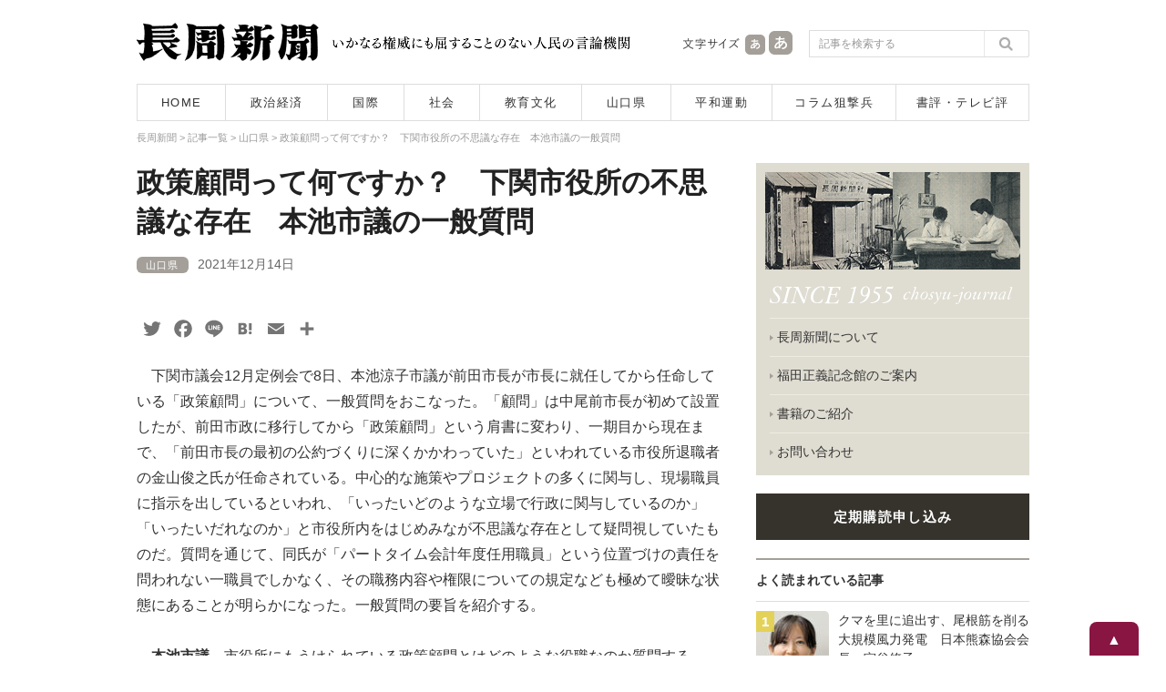

--- FILE ---
content_type: text/html; charset=UTF-8
request_url: https://www.chosyu-journal.jp/yamaguchi/22268
body_size: 22614
content:
<!DOCTYPE html>
<html lang="ja">
<head>
<meta charset="UTF-8">

<title>政策顧問って何ですか？　下関市役所の不思議な存在　本池市議の一般質問 | 長周新聞</title>

<meta name="keywords" content="長周新聞,新聞,ニュース,山口県,政治,経済,国際,社会,教育,文化,平和運動,狙撃兵,テレビ評,書評,福田正義" />
<meta name="Description" content="1955年創刊。長周新聞はいかなる権威に対しても書けない記事は一行もない人民の言論機関です。" />
<meta content="index,follow" name="robots" />
<meta http-equiv="X-UA-Compatible" content="IE=edge">

<script type="text/javascript">
if ((navigator.userAgent.indexOf('iPhone') > 0) || navigator.userAgent.indexOf('iPod') > 0 || navigator.userAgent.indexOf('Android') > 0) {
        document.write('<meta name="viewport" content="width=device-width,user-scalable=no,maximum-scale=1" />');
    }else{
        document.write('<meta name="viewport" content="width=1040, user-scalable=yes,">');
    }
</script>

<!--[if lt IE 9]>
<script src="https://www.chosyu-journal.jp/wp-content/themes/chosyu/resource/script/html5shiv.min.js"></script>
<![endif]-->

<link rel="shortcut icon" type="image/x-icon" href="https://www.chosyu-journal.jp/favicon.ico" />

<link rel="stylesheet" href="https://www.chosyu-journal.jp/wp-content/themes/chosyu/resource/css/html5reset-1.6.1.css" media="screen,print" />
<link rel="stylesheet" href="https://www.chosyu-journal.jp/wp-content/themes/chosyu/resource/css/style.css" />
<link rel="stylesheet" href="https://www.chosyu-journal.jp/wp-content/themes/chosyu/resource/css/slimmenu.min.css">

<link rel="stylesheet" href="https://www.chosyu-journal.jp/wp-content/themes/chosyu/resource/css/base.css" />
<link rel="stylesheet" href="https://www.chosyu-journal.jp/wp-content/themes/chosyu/css/books.css" />
<link rel="stylesheet" href="https://www.chosyu-journal.jp/wp-content/themes/chosyu/style.css" />

<script type="text/javascript" src="https://www.chosyu-journal.jp/wp-content/themes/chosyu/resource/script/jquery.min.js"></script>
<script type="text/javascript" src="https://www.chosyu-journal.jp/wp-content/themes/chosyu/resource/script/pagetop.js"></script>


<!-- All in One SEO Pack 3.3.3 によって Michael Torbert の Semper Fi Web Design[64,114] -->
<script type="application/ld+json" class="aioseop-schema">{"@context":"https://schema.org","@graph":[{"@type":"Organization","@id":"https://www.chosyu-journal.jp/#organization","url":"https://www.chosyu-journal.jp/","name":"\u9577\u5468\u65b0\u805e","sameAs":[]},{"@type":"WebSite","@id":"https://www.chosyu-journal.jp/#website","url":"https://www.chosyu-journal.jp/","name":"\u9577\u5468\u65b0\u805e","publisher":{"@id":"https://www.chosyu-journal.jp/#organization"},"potentialAction":{"@type":"SearchAction","target":"https://www.chosyu-journal.jp/?s={search_term_string}","query-input":"required name=search_term_string"}},{"@type":"WebPage","@id":"https://www.chosyu-journal.jp/yamaguchi/22268#webpage","url":"https://www.chosyu-journal.jp/yamaguchi/22268","inLanguage":"ja","name":"\u653f\u7b56\u9867\u554f\u3063\u3066\u4f55\u3067\u3059\u304b\uff1f\u3000\u4e0b\u95a2\u5e02\u5f79\u6240\u306e\u4e0d\u601d\u8b70\u306a\u5b58\u5728\u3000\u672c\u6c60\u5e02\u8b70\u306e\u4e00\u822c\u8cea\u554f","isPartOf":{"@id":"https://www.chosyu-journal.jp/#website"},"image":{"@type":"ImageObject","@id":"https://www.chosyu-journal.jp/yamaguchi/22268#primaryimage","url":"https://www.chosyu-journal.jp/wp-content/uploads/2021/12/1c2063bac80c0382498e5cdcffcb3ef7.jpg","width":268,"height":268},"primaryImageOfPage":{"@id":"https://www.chosyu-journal.jp/yamaguchi/22268#primaryimage"},"datePublished":"2021-12-14T05:13:02+00:00","dateModified":"2022-04-28T11:31:15+00:00"},{"@type":"Article","@id":"https://www.chosyu-journal.jp/yamaguchi/22268#article","isPartOf":{"@id":"https://www.chosyu-journal.jp/yamaguchi/22268#webpage"},"author":{"@id":"https://www.chosyu-journal.jp/author/chosyu#author"},"headline":"\u653f\u7b56\u9867\u554f\u3063\u3066\u4f55\u3067\u3059\u304b\uff1f\u3000\u4e0b\u95a2\u5e02\u5f79\u6240\u306e\u4e0d\u601d\u8b70\u306a\u5b58\u5728\u3000\u672c\u6c60\u5e02\u8b70\u306e\u4e00\u822c\u8cea\u554f","datePublished":"2021-12-14T05:13:02+00:00","dateModified":"2022-04-28T11:31:15+00:00","commentCount":0,"mainEntityOfPage":{"@id":"https://www.chosyu-journal.jp/yamaguchi/22268#webpage"},"publisher":{"@id":"https://www.chosyu-journal.jp/#organization"},"articleSection":"\u5c71\u53e3\u770c, \u4e0b\u95a2, \u4e0b\u95a2\u5e02\u8b70\u4f1a","image":{"@type":"ImageObject","@id":"https://www.chosyu-journal.jp/yamaguchi/22268#primaryimage","url":"https://www.chosyu-journal.jp/wp-content/uploads/2021/12/1c2063bac80c0382498e5cdcffcb3ef7.jpg","width":268,"height":268}},{"@type":"Person","@id":"https://www.chosyu-journal.jp/author/chosyu#author","name":"chosyu","sameAs":[],"image":{"@type":"ImageObject","@id":"https://www.chosyu-journal.jp/#personlogo","url":"https://secure.gravatar.com/avatar/25f4ed57b1b06fc9b5858b5ddca9a07f?s=96&d=mm&r=g","width":96,"height":96,"caption":"chosyu"}}]}</script>
<link rel="canonical" href="https://www.chosyu-journal.jp/yamaguchi/22268" />
<meta property="og:type" content="article" />
<meta property="og:title" content="政策顧問って何ですか？　下関市役所の不思議な存在　本池市議の一般質問 | 長周新聞" />
<meta property="og:description" content="　下関市議会12月定例会で8日、本池涼子市議が前田市長が市長に就任してから任命している「政策顧問」について、一般質問をおこなった。「顧問」は中尾前市長が初めて設置したが、前田市政に移行してから「政策顧問」という肩書に変わり、一期目から現在まで、「前田市長の最初の公約づくりに深くかかわっていた」といわれている市役所退職者の金山俊之氏が任命されている。中心的な施策やプロジェクトの多くに関与し、現場職員" />
<meta property="og:url" content="https://www.chosyu-journal.jp/yamaguchi/22268" />
<meta property="og:site_name" content="長周新聞" />
<meta property="og:image" content="https://www.chosyu-journal.jp/wp-content/uploads/2021/12/1c2063bac80c0382498e5cdcffcb3ef7.jpg" />
<meta property="article:published_time" content="2021-12-14T05:13:02Z" />
<meta property="article:modified_time" content="2022-04-28T11:31:15Z" />
<meta property="og:image:secure_url" content="https://www.chosyu-journal.jp/wp-content/uploads/2021/12/1c2063bac80c0382498e5cdcffcb3ef7.jpg" />
<meta name="twitter:card" content="summary" />
<meta name="twitter:site" content="@chosyu2" />
<meta name="twitter:domain" content="chosyu2" />
<meta name="twitter:title" content="政策顧問って何ですか？　下関市役所の不思議な存在　本池市議の一般質問 | 長周新聞" />
<meta name="twitter:description" content="　下関市議会12月定例会で8日、本池涼子市議が前田市長が市長に就任してから任命している「政策顧問」について、一般質問をおこなった。「顧問」は中尾前市長が初めて設置したが、前田市政に移行してから「政策顧問」という肩書に変わり、一期目から現在まで、「前田市長の最初の公約づくりに深くかかわっていた」といわれている市役所退職者の金山俊之氏が任命されている。中心的な施策やプロジェクトの多くに関与し、現場職員" />
<meta name="twitter:image" content="https://www.chosyu-journal.jp/wp-content/uploads/2021/12/1c2063bac80c0382498e5cdcffcb3ef7.jpg" />
<!-- All in One SEO Pack -->
<link rel='dns-prefetch' href='//s.w.org' />
<link rel="alternate" type="application/rss+xml" title="長周新聞 &raquo; フィード" href="https://www.chosyu-journal.jp/feed" />
<link rel="alternate" type="application/rss+xml" title="長周新聞 &raquo; コメントフィード" href="https://www.chosyu-journal.jp/comments/feed" />
<link rel="alternate" type="application/rss+xml" title="長周新聞 &raquo; 政策顧問って何ですか？　下関市役所の不思議な存在　本池市議の一般質問 のコメントのフィード" href="https://www.chosyu-journal.jp/yamaguchi/22268/feed" />
		<script type="text/javascript">
			window._wpemojiSettings = {"baseUrl":"https:\/\/s.w.org\/images\/core\/emoji\/2.3\/72x72\/","ext":".png","svgUrl":"https:\/\/s.w.org\/images\/core\/emoji\/2.3\/svg\/","svgExt":".svg","source":{"concatemoji":"https:\/\/www.chosyu-journal.jp\/wp-includes\/js\/wp-emoji-release.min.js?ver=4.8.25"}};
			!function(t,a,e){var r,i,n,o=a.createElement("canvas"),l=o.getContext&&o.getContext("2d");function c(t){var e=a.createElement("script");e.src=t,e.defer=e.type="text/javascript",a.getElementsByTagName("head")[0].appendChild(e)}for(n=Array("flag","emoji4"),e.supports={everything:!0,everythingExceptFlag:!0},i=0;i<n.length;i++)e.supports[n[i]]=function(t){var e,a=String.fromCharCode;if(!l||!l.fillText)return!1;switch(l.clearRect(0,0,o.width,o.height),l.textBaseline="top",l.font="600 32px Arial",t){case"flag":return(l.fillText(a(55356,56826,55356,56819),0,0),e=o.toDataURL(),l.clearRect(0,0,o.width,o.height),l.fillText(a(55356,56826,8203,55356,56819),0,0),e===o.toDataURL())?!1:(l.clearRect(0,0,o.width,o.height),l.fillText(a(55356,57332,56128,56423,56128,56418,56128,56421,56128,56430,56128,56423,56128,56447),0,0),e=o.toDataURL(),l.clearRect(0,0,o.width,o.height),l.fillText(a(55356,57332,8203,56128,56423,8203,56128,56418,8203,56128,56421,8203,56128,56430,8203,56128,56423,8203,56128,56447),0,0),e!==o.toDataURL());case"emoji4":return l.fillText(a(55358,56794,8205,9794,65039),0,0),e=o.toDataURL(),l.clearRect(0,0,o.width,o.height),l.fillText(a(55358,56794,8203,9794,65039),0,0),e!==o.toDataURL()}return!1}(n[i]),e.supports.everything=e.supports.everything&&e.supports[n[i]],"flag"!==n[i]&&(e.supports.everythingExceptFlag=e.supports.everythingExceptFlag&&e.supports[n[i]]);e.supports.everythingExceptFlag=e.supports.everythingExceptFlag&&!e.supports.flag,e.DOMReady=!1,e.readyCallback=function(){e.DOMReady=!0},e.supports.everything||(r=function(){e.readyCallback()},a.addEventListener?(a.addEventListener("DOMContentLoaded",r,!1),t.addEventListener("load",r,!1)):(t.attachEvent("onload",r),a.attachEvent("onreadystatechange",function(){"complete"===a.readyState&&e.readyCallback()})),(r=e.source||{}).concatemoji?c(r.concatemoji):r.wpemoji&&r.twemoji&&(c(r.twemoji),c(r.wpemoji)))}(window,document,window._wpemojiSettings);
		</script>
		<style type="text/css">
img.wp-smiley,
img.emoji {
	display: inline !important;
	border: none !important;
	box-shadow: none !important;
	height: 1em !important;
	width: 1em !important;
	margin: 0 .07em !important;
	vertical-align: -0.1em !important;
	background: none !important;
	padding: 0 !important;
}
</style>
	<style type="text/css">
	.wp-pagenavi{float:left !important; }
	</style>
  <link rel='stylesheet' id='contact-form-7-css'  href='https://www.chosyu-journal.jp/wp-content/plugins/contact-form-7/includes/css/styles.css?ver=4.8' type='text/css' media='all' />
<link rel='stylesheet' id='wordpress-popular-posts-css-css'  href='https://www.chosyu-journal.jp/wp-content/plugins/wordpress-popular-posts/public/css/wpp.css?ver=4.0.0' type='text/css' media='all' />
<link rel='stylesheet' id='addtoany-css'  href='https://www.chosyu-journal.jp/wp-content/plugins/add-to-any/addtoany.min.css?ver=1.15' type='text/css' media='all' />
<link rel='stylesheet' id='wp-pagenavi-style-css'  href='https://www.chosyu-journal.jp/wp-content/plugins/wp-pagenavi-style/css/css3_black.css?ver=1.0' type='text/css' media='all' />
<script type='text/javascript' src='https://www.chosyu-journal.jp/wp-includes/js/jquery/jquery.js?ver=1.12.4'></script>
<script type='text/javascript' src='https://www.chosyu-journal.jp/wp-includes/js/jquery/jquery-migrate.min.js?ver=1.4.1'></script>
<script type='text/javascript' src='https://www.chosyu-journal.jp/wp-content/plugins/add-to-any/addtoany.min.js?ver=1.1'></script>
<script type='text/javascript'>
/* <![CDATA[ */
var wpp_params = {"sampling_active":"","sampling_rate":"100","ajax_url":"https:\/\/www.chosyu-journal.jp\/wp-admin\/admin-ajax.php","action":"update_views_ajax","ID":"22268","token":"3aa44fd55c"};
/* ]]> */
</script>
<script type='text/javascript' src='https://www.chosyu-journal.jp/wp-content/plugins/wordpress-popular-posts/public/js/tracking.js?ver=4.0.0'></script>
<link rel='https://api.w.org/' href='https://www.chosyu-journal.jp/wp-json/' />
<link rel="EditURI" type="application/rsd+xml" title="RSD" href="https://www.chosyu-journal.jp/xmlrpc.php?rsd" />
<link rel="wlwmanifest" type="application/wlwmanifest+xml" href="https://www.chosyu-journal.jp/wp-includes/wlwmanifest.xml" /> 
<link rel='prev' title='食の改善で健康になる子どもたち　「山口　食のフォーラム」を開催　「食を学べば子は育つ、土に触れば子は輝く」' href='https://www.chosyu-journal.jp/shakai/22287' />
<link rel='next' title='さもしい奴ら' href='https://www.chosyu-journal.jp/column/22277' />
<meta name="generator" content="WordPress 4.8.25" />
<link rel='shortlink' href='https://www.chosyu-journal.jp/?p=22268' />
<link rel="alternate" type="application/json+oembed" href="https://www.chosyu-journal.jp/wp-json/oembed/1.0/embed?url=https%3A%2F%2Fwww.chosyu-journal.jp%2Fyamaguchi%2F22268" />
<link rel="alternate" type="text/xml+oembed" href="https://www.chosyu-journal.jp/wp-json/oembed/1.0/embed?url=https%3A%2F%2Fwww.chosyu-journal.jp%2Fyamaguchi%2F22268&#038;format=xml" />

<script data-cfasync="false">
window.a2a_config=window.a2a_config||{};a2a_config.callbacks=[];a2a_config.overlays=[];a2a_config.templates={};a2a_localize = {
	Share: "共有",
	Save: "ブックマーク",
	Subscribe: "購読",
	Email: "メール",
	Bookmark: "ブックマーク",
	ShowAll: "すべて表示する",
	ShowLess: "小さく表示する",
	FindServices: "サービスを探す",
	FindAnyServiceToAddTo: "追加するサービスを今すぐ探す",
	PoweredBy: "Powered by",
	ShareViaEmail: "メールでシェアする",
	SubscribeViaEmail: "メールで購読する",
	BookmarkInYourBrowser: "ブラウザにブックマーク",
	BookmarkInstructions: "このページをブックマークするには、 Ctrl+D または \u2318+D を押下。",
	AddToYourFavorites: "お気に入りに追加",
	SendFromWebOrProgram: "任意のメールアドレスまたはメールプログラムから送信",
	EmailProgram: "メールプログラム",
	More: "詳細&#8230;",
	ThanksForSharing: "Thanks for sharing!",
	ThanksForFollowing: "Thanks for following!"
};

a2a_config.icon_color="transparent,#757575";
a2a_config.templates.twitter = "${title}｜長周新聞 ${link} ";
(function(d,s,a,b){a=d.createElement(s);b=d.getElementsByTagName(s)[0];a.async=1;a.src="https://static.addtoany.com/menu/page.js";b.parentNode.insertBefore(a,b);})(document,"script");
</script>
<script type="text/javascript">
	window._wp_rp_static_base_url = 'https://wprp.zemanta.com/static/';
	window._wp_rp_wp_ajax_url = "https://www.chosyu-journal.jp/wp-admin/admin-ajax.php";
	window._wp_rp_plugin_version = '3.6.4';
	window._wp_rp_post_id = '22268';
	window._wp_rp_num_rel_posts = '5';
	window._wp_rp_thumbnails = true;
	window._wp_rp_post_title = '%E6%94%BF%E7%AD%96%E9%A1%A7%E5%95%8F%E3%81%A3%E3%81%A6%E4%BD%95%E3%81%A7%E3%81%99%E3%81%8B%EF%BC%9F%E3%80%80%E4%B8%8B%E9%96%A2%E5%B8%82%E5%BD%B9%E6%89%80%E3%81%AE%E4%B8%8D%E6%80%9D%E8%AD%B0%E3%81%AA%E5%AD%98%E5%9C%A8%E3%80%80%E6%9C%AC%E6%B1%A0%E5%B8%82%E8%AD%B0%E3%81%AE%E4%B8%80%E8%88%AC%E8%B3%AA%E5%95%8F';
	window._wp_rp_post_tags = ['%E4%B8%8B%E9%96%A2', '%E4%B8%8B%E9%96%A2%E5%B8%82%E8%AD%B0%E4%BC%9A', '%E5%B1%B1%E5%8F%A3%E7%9C%8C', 'alt'];
	window._wp_rp_promoted_content = true;
</script>
<link rel="stylesheet" href="https://www.chosyu-journal.jp/wp-content/plugins/wordpress-23-related-posts-plugin/static/themes/modern.css?version=3.6.4" />
	<style type="text/css">
	 .wp-pagenavi
	{
		font-size:12px !important;
	}
	</style>
	
<script type="text/javascript" src="https://www.chosyu-journal.jp/wp-content/themes/chosyu/resource/script/jquery.cookie.js"></script>
<script type="text/javascript" src="https://www.chosyu-journal.jp/wp-content/themes/chosyu/resource/script/jquery.textresizer.js"></script>
<script type="text/javascript">
jQuery(document).ready( function() {
    jQuery( "#textsize a" ).textresizer({
        target: "#bodySec",
        // type:   "fontSize",
        sizes:  [ "14px", "16px" ]
    });
});
</script>

</head>

<body>



<!-- Google tag (gtag.js) -->
<script async src="https://www.googletagmanager.com/gtag/js?id=G-QNBHP8K75C"></script>
<script>
  window.dataLayer = window.dataLayer || [];
  function gtag(){dataLayer.push(arguments);}
  gtag('js', new Date());

  gtag('config', 'G-QNBHP8K75C');
</script>



<script>
  (function(i,s,o,g,r,a,m){i['GoogleAnalyticsObject']=r;i[r]=i[r]||function(){
  (i[r].q=i[r].q||[]).push(arguments)},i[r].l=1*new Date();a=s.createElement(o),
  m=s.getElementsByTagName(o)[0];a.async=1;a.src=g;m.parentNode.insertBefore(a,m)
  })(window,document,'script','https://www.google-analytics.com/analytics.js','ga');

  ga('create', 'UA-102946397-1', 'auto');
  ga('send', 'pageview');

</script>



<div id="container">



<header>

<!--　スマホ用メニュー　-->
<div class="sp_menuBox">
<ul class="slimmenu">
<li><a href="https://www.chosyu-journal.jp/">HOME</a></li>
<li><a href="https://www.chosyu-journal.jp/news">記事一覧</a></li>
<li><a href="https://www.chosyu-journal.jp/category/seijikeizai">政治経済</a></li>
<li><a href="https://www.chosyu-journal.jp/category/kokusai">国際</a></li>
<li><a href="https://www.chosyu-journal.jp/category/shakai">社会</a></li>
<li><a href="https://www.chosyu-journal.jp/category/kyoikubunka">教育文化</a></li>
<li><a href="https://www.chosyu-journal.jp/category/yamaguchi">山口県</a></li>
<li><a href="https://www.chosyu-journal.jp/category/heiwa">平和運動</a></li>
<li><a href="https://www.chosyu-journal.jp/category/column">コラム狙撃兵</a></li>
<li><a href="https://www.chosyu-journal.jp/category/review">書評・テレビ評</a></li>
<li><a href="https://www.chosyu-journal.jp/aboutus">長周新聞について</a></li>
<li><a href="https://www.chosyu-journal.jp/fukudakinenkan">福田正義記念館のご案内</a></li>
<li><a href="https://www.chosyu-journal.jp/books">書籍のご紹介</a></li>
<li><a href="https://www.chosyu-journal.jp/koudoku">定期購読申し込み</a></li>
<li><a href="mailto:info@chosyu-journal.jp">お問い合わせ</a></li>
</ul>
</div>
<script src="https://www.chosyu-journal.jp/wp-content/themes/chosyu/resource/script/jquery.easing.min.js"></script>
<script src="https://www.chosyu-journal.jp/wp-content/themes/chosyu/resource/script/jquery.slimmenu.min.js"></script>
<script>
jQuery('.slimmenu').slimmenu(
{
    resizeWidth: '640',
    collapserTitle: 'メニュー',
    animSpeed:'fast',
    indentChildren: true,
    easingEffect: null,
    childrenIndenter: '&raquo;'
});
</script>
<!--　/ここまでスマホ用メニュー　-->

<div class="headBox">
<div class="logo"><a href="https://www.chosyu-journal.jp/"><img src="https://www.chosyu-journal.jp/wp-content/themes/chosyu/resource/image/logo.png" width="200" height="42" alt="長周新聞"/></a></div>
<div class="head_policy"><img src="https://www.chosyu-journal.jp/wp-content/themes/chosyu/resource/image/head_message.png" width="330" height="42" alt="いかなる権威にも屈することのない人民の言論機関"/></div>
<div class="sp_head_policy"><p>いかなる権威にも屈することのない人民の言論機関</p></div>
<div class="head_mojisize">
<div class="head_mojisize_title"><img src="https://www.chosyu-journal.jp/wp-content/themes/chosyu/resource/image/moji.png" width="66" height="42" alt="文字サイズ"/></div>
<div id="textsize"><a href="#"><img src="https://www.chosyu-journal.jp/wp-content/themes/chosyu/resource/image/moji_small.png" width="28" height="42" alt="文字を通常サイズにする"/></a><a href="#"><img src="https://www.chosyu-journal.jp/wp-content/themes/chosyu/resource/image/moji_large.png" width="30" height="42" alt="文字を大きいサイズにする"/></a></div>
</div>
<div class="head_search"><form method="get" id="searchform" action="https://www.chosyu-journal.jp/">
<input type="text" class="searchBox" name="s" id="s" placeholder="記事を検索する" />
<input type="submit" class="search_bt" name="submit" id="searchsubmit" value="" />
</form></div>
</div>
<nav>
<ul>
<li class="bt_home"><a href="https://www.chosyu-journal.jp/">HOME</a></li>
<li class="bt_category01"><a href="https://www.chosyu-journal.jp/category/seijikeizai">政治経済</a></li>
<li class="bt_category02"><a href="https://www.chosyu-journal.jp/category/kokusai">国際</a></li>
<li class="bt_category03"><a href="https://www.chosyu-journal.jp/category/shakai">社会</a></li>
<li class="bt_category04"><a href="https://www.chosyu-journal.jp/category/kyoikubunka">教育文化</a></li>
<li class="bt_category05"><a href="https://www.chosyu-journal.jp/category/yamaguchi">山口県</a></li>
<li class="bt_category06"><a href="https://www.chosyu-journal.jp/category/heiwa">平和運動</a></li>
<li class="bt_category07"><a href="https://www.chosyu-journal.jp/category/column">コラム狙撃兵</a></li>
<li class="bt_category08"><a href="https://www.chosyu-journal.jp/category/review">書評・テレビ評</a></li>
</ul>
</nav>
</header>


<div id="bodySec">



<div class="breadcrumbs" vocab="http://schema.org/" typeof="BreadcrumbList">
<!-- Breadcrumb NavXT 5.7.1 -->
<span property="itemListElement" typeof="ListItem"><a property="item" typeof="WebPage" title="長周新聞へ移動" href="https://www.chosyu-journal.jp" class="home"><span property="name">長周新聞</span></a><meta property="position" content="1"></span> &gt; <span property="itemListElement" typeof="ListItem"><a property="item" typeof="WebPage" title="記事一覧へ移動" href="https://www.chosyu-journal.jp/news" class="post-root post post-post"><span property="name">記事一覧</span></a><meta property="position" content="2"></span> &gt; <span property="itemListElement" typeof="ListItem"><a property="item" typeof="WebPage" title="山口県のカテゴリーアーカイブへ移動" href="https://www.chosyu-journal.jp/category/yamaguchi" class="taxonomy category"><span property="name">山口県</span></a><meta property="position" content="3"></span> &gt; <span property="itemListElement" typeof="ListItem"><span property="name">政策顧問って何ですか？　下関市役所の不思議な存在　本池市議の一般質問</span><meta property="position" content="4"></span></div>



<!--　コンテンツ部分　-->
<div class="contentsBox">



<div class="news_detailBox">







<div id="post-22268" class="post-22268 post type-post status-publish format-standard has-post-thumbnail hentry category-yamaguchi tag-20 tag-64">

<h2 class="entry-title">政策顧問って何ですか？　下関市役所の不思議な存在　本池市議の一般質問</h2>


<div class="entry-meta">
<a href="https://www.chosyu-journal.jp/category/yamaguchi" title="山口県"><span class="category_name">山口県</span></a><span class="entry-date">2021年12月14日</span></div>
<!-- .entry-meta -->


<div class="entry-content">

<div class="addtoany_share_save_container addtoany_content addtoany_content_top"><div class="a2a_kit a2a_kit_size_26 addtoany_list" data-a2a-url="https://www.chosyu-journal.jp/yamaguchi/22268" data-a2a-title="政策顧問って何ですか？　下関市役所の不思議な存在　本池市議の一般質問"><a class="a2a_button_twitter" href="https://www.addtoany.com/add_to/twitter?linkurl=https%3A%2F%2Fwww.chosyu-journal.jp%2Fyamaguchi%2F22268&amp;linkname=%E6%94%BF%E7%AD%96%E9%A1%A7%E5%95%8F%E3%81%A3%E3%81%A6%E4%BD%95%E3%81%A7%E3%81%99%E3%81%8B%EF%BC%9F%E3%80%80%E4%B8%8B%E9%96%A2%E5%B8%82%E5%BD%B9%E6%89%80%E3%81%AE%E4%B8%8D%E6%80%9D%E8%AD%B0%E3%81%AA%E5%AD%98%E5%9C%A8%E3%80%80%E6%9C%AC%E6%B1%A0%E5%B8%82%E8%AD%B0%E3%81%AE%E4%B8%80%E8%88%AC%E8%B3%AA%E5%95%8F" title="Twitter" rel="nofollow noopener" target="_blank"></a><a class="a2a_button_facebook" href="https://www.addtoany.com/add_to/facebook?linkurl=https%3A%2F%2Fwww.chosyu-journal.jp%2Fyamaguchi%2F22268&amp;linkname=%E6%94%BF%E7%AD%96%E9%A1%A7%E5%95%8F%E3%81%A3%E3%81%A6%E4%BD%95%E3%81%A7%E3%81%99%E3%81%8B%EF%BC%9F%E3%80%80%E4%B8%8B%E9%96%A2%E5%B8%82%E5%BD%B9%E6%89%80%E3%81%AE%E4%B8%8D%E6%80%9D%E8%AD%B0%E3%81%AA%E5%AD%98%E5%9C%A8%E3%80%80%E6%9C%AC%E6%B1%A0%E5%B8%82%E8%AD%B0%E3%81%AE%E4%B8%80%E8%88%AC%E8%B3%AA%E5%95%8F" title="Facebook" rel="nofollow noopener" target="_blank"></a><a class="a2a_button_line" href="https://www.addtoany.com/add_to/line?linkurl=https%3A%2F%2Fwww.chosyu-journal.jp%2Fyamaguchi%2F22268&amp;linkname=%E6%94%BF%E7%AD%96%E9%A1%A7%E5%95%8F%E3%81%A3%E3%81%A6%E4%BD%95%E3%81%A7%E3%81%99%E3%81%8B%EF%BC%9F%E3%80%80%E4%B8%8B%E9%96%A2%E5%B8%82%E5%BD%B9%E6%89%80%E3%81%AE%E4%B8%8D%E6%80%9D%E8%AD%B0%E3%81%AA%E5%AD%98%E5%9C%A8%E3%80%80%E6%9C%AC%E6%B1%A0%E5%B8%82%E8%AD%B0%E3%81%AE%E4%B8%80%E8%88%AC%E8%B3%AA%E5%95%8F" title="Line" rel="nofollow noopener" target="_blank"></a><a class="a2a_button_hatena" href="https://www.addtoany.com/add_to/hatena?linkurl=https%3A%2F%2Fwww.chosyu-journal.jp%2Fyamaguchi%2F22268&amp;linkname=%E6%94%BF%E7%AD%96%E9%A1%A7%E5%95%8F%E3%81%A3%E3%81%A6%E4%BD%95%E3%81%A7%E3%81%99%E3%81%8B%EF%BC%9F%E3%80%80%E4%B8%8B%E9%96%A2%E5%B8%82%E5%BD%B9%E6%89%80%E3%81%AE%E4%B8%8D%E6%80%9D%E8%AD%B0%E3%81%AA%E5%AD%98%E5%9C%A8%E3%80%80%E6%9C%AC%E6%B1%A0%E5%B8%82%E8%AD%B0%E3%81%AE%E4%B8%80%E8%88%AC%E8%B3%AA%E5%95%8F" title="Hatena" rel="nofollow noopener" target="_blank"></a><a class="a2a_button_email" href="https://www.addtoany.com/add_to/email?linkurl=https%3A%2F%2Fwww.chosyu-journal.jp%2Fyamaguchi%2F22268&amp;linkname=%E6%94%BF%E7%AD%96%E9%A1%A7%E5%95%8F%E3%81%A3%E3%81%A6%E4%BD%95%E3%81%A7%E3%81%99%E3%81%8B%EF%BC%9F%E3%80%80%E4%B8%8B%E9%96%A2%E5%B8%82%E5%BD%B9%E6%89%80%E3%81%AE%E4%B8%8D%E6%80%9D%E8%AD%B0%E3%81%AA%E5%AD%98%E5%9C%A8%E3%80%80%E6%9C%AC%E6%B1%A0%E5%B8%82%E8%AD%B0%E3%81%AE%E4%B8%80%E8%88%AC%E8%B3%AA%E5%95%8F" title="Email" rel="nofollow noopener" target="_blank"></a><a class="a2a_dd addtoany_share_save addtoany_share" href="https://www.addtoany.com/share"></a></div></div><p>　下関市議会12月定例会で8日、本池涼子市議が前田市長が市長に就任してから任命している「政策顧問」について、一般質問をおこなった。「顧問」は中尾前市長が初めて設置したが、前田市政に移行してから「政策顧問」という肩書に変わり、一期目から現在まで、「前田市長の最初の公約づくりに深くかかわっていた」といわれている市役所退職者の金山俊之氏が任命されている。中心的な施策やプロジェクトの多くに関与し、現場職員に指示を出しているといわれ、「いったいどのような立場で行政に関与しているのか」「いったいだれなのか」と市役所内をはじめみなが不思議な存在として疑問視していたものだ。質問を通じて、同氏が「パートタイム会計年度任用職員」という位置づけの責任を問われない一職員でしかなく、その職務内容や権限についての規定なども極めて曖昧な状態にあることが明らかになった。一般質問の要旨を紹介する。</p>
<p>&nbsp;</p>
<p><strong>　本池市議</strong>　市役所にもうけられている政策顧問とはどのような役職なのか質問する。<br />　下関市には役所を定年退職された後も「政策顧問」という肩書でひき続き市政執行に関与されている方がおられる。この政策顧問が庁舎内でさまざまな事業に口を出されるとか、政策顧問にお伺いを立てなければことが前に進まないといった話を職員の方よりよく耳にするようになり、「政策顧問とはいったいどのような存在なのだろうか」という疑問を抱いている。本来であればこの議場でご本人にお聞きしたいところだが、議会にも出席されていない。行政組織のあり方ともかかわることなので質問することにした。</p>
<p>&nbsp;</p>
<p><strong>市長または副市長が任命</strong></p>
<p>&nbsp;</p>
<div id="attachment_22271" class="wp-caption aligncenter" style="width: 600px"><img class="size-large wp-image-22271" src="https://www.chosyu-journal.jp/wp-content/uploads/2021/12/c20c1e044de7e82b330f26e827b00928-600x455.jpg" alt="" width="600" height="455" srcset="https://www.chosyu-journal.jp/wp-content/uploads/2021/12/c20c1e044de7e82b330f26e827b00928-600x455.jpg 600w, https://www.chosyu-journal.jp/wp-content/uploads/2021/12/c20c1e044de7e82b330f26e827b00928-140x106.jpg 140w, https://www.chosyu-journal.jp/wp-content/uploads/2021/12/c20c1e044de7e82b330f26e827b00928-400x304.jpg 400w, https://www.chosyu-journal.jp/wp-content/uploads/2021/12/c20c1e044de7e82b330f26e827b00928-768x583.jpg 768w, https://www.chosyu-journal.jp/wp-content/uploads/2021/12/c20c1e044de7e82b330f26e827b00928.jpg 1248w" sizes="(max-width: 600px) 100vw, 600px" /><p class="wp-caption-text">本池市議（手前）の一般質問を聞く前田市長と三木副市長（8日、下関市議会）</p></div>
<p>　<strong>本池</strong>　まず、事実関係から確認をしていきたいと思うが、その前に政策顧問を置く目的、どのように必要なのかをお聞きする。</p>
<p>&nbsp;</p>
<p><strong>　吉鹿総務部長</strong>　政策顧問の職務は、市長または副市長の命を受け、市長の政策理念の実現に向けて、政策判断にかかわる特命事項について調査、研究、助言、提案をおこなう。そして市政に関し、識見および経験を有することを求めている。</p>
<p>&nbsp;</p>
<p>　<strong>本池</strong>　どのように必要なのか。必要性をお願いする。</p>
<p>&nbsp;</p>
<p>　<strong>吉鹿</strong>　法律あるいは規則等にもとづき、「任命権者が必要と認める場合」に雇用できるという規定をしている。それにもとづいて判断している。</p>
<p>&nbsp;</p>
<p>　<strong>本池</strong>　県内他市で下関市のような「顧問」を置いているところが他にあるか。</p>
<p>&nbsp;</p>
<p>　<strong>吉鹿</strong>　県内の都市について調査をした。まったく類似の形態はない。岩国市は根拠法が異なるが、地方公務員法の三条三項第四号にもとづく市長の秘書職として置いているケースが一つ、長門市が一般職だが、部次長級の職員を政策調整監という職名で置いている。</p>
<p>&nbsp;</p>
<p>　<strong>本池</strong>　岩国市の場合はおそらく審議官だと思う。岩国基地の関係だ。私も確認をさせていただき、地方公務員法三条三項四号の特別職だと理解している。下関市のようなものはないと判断していいかと思う。</p>
<p>&nbsp;</p>
<p><span style="color: #000000;"><b>立場はパート会計年度任用職員</b></span></p>
<p>&nbsp;</p>
<p>　<strong>本池</strong>　下関市だけに置かれている政策顧問だが、政策顧問を雇用する根拠規定はあるのか。</p>
<p>&nbsp;</p>
<p>　<strong>吉鹿</strong>　政策顧問については地方公務員法の第二二条の二の「パートタイム会計年度任用職員」という形態を持って任用している。</p>
<p>&nbsp;</p>
<p>　<strong>本池</strong>　地方公務員法二二条の二は、会計年度任用職員の採用に関するものだ。下関市に政策顧問を置くことについての規定とは違うのではないかと思う。令和元年度までは下関市の「政策顧問」は地方公務員法三条三項三号にもとづく特別職だった。そのさいには「下関市政策顧問の設置等に関する要綱」があり、政策顧問に関することが決まっていた。そうしたものはないのか。</p>
<p>&nbsp;</p>
<p>　<strong>吉鹿</strong>　かつて（令和元年度まで）は地方公務員法三条三項三号の特別職として限定的に列挙されている「非常勤の顧問」という形で任用していた。地方自治体が嘱託職員という非常勤の職について、さまざまな地方公務員法の根拠をもって任用していたため、国の方で統一的な任用根拠を求めるということで整理がなされた。令和2年4月から運用開始しているが、総務省から地方公務員法三条三項三号の「顧問」は非常に厳格に職務の内容を限定して任用するよう通知がきているため、下関市としては会計年度任用職員、非常勤なのでパートタイムという形で任用している。</p>
<p>&nbsp;</p>
<p>　<strong>本池</strong>　パートタイム会計年度任用職員の規定で雇用しているということだが、政策顧問に限った規定はないと理解していいのか。</p>
<p>&nbsp;</p>
<p>　<strong>吉鹿</strong>　政策顧問の職については「特命事項について調査、研究、助言等をおこなう」ことを求めており、任用は「下関市職員の任用に関する規則」第一〇条二号にある「特殊な専門的知識または技術を必要とする職を選考によって採用することができる」という規定にもとづいて任用している。</p>
<p>&nbsp;</p>
<p>　また、会計年度任用職員の休暇および給与に関する運用というものがある。こちらは条例にもとづいた運用だが、そのなかで政策顧問は別表２に掲げている、「任命権者がとくに必要と認めた場合、市長の承認を得て任用することができる」「その雇用条件等については別に定める」というものがある。そうした根拠に沿って任用している。</p>
<p>&nbsp;</p>
<p><strong>　本池</strong>　特別職のときにあった「下関市政策顧問の設置等に関する要綱」に準ずるものはないということでよいか。</p>
<p>&nbsp;</p>
<p>　<strong>吉鹿</strong>　当時、地方公務員法三条三項三号を根拠として顧問を任用するなかで、一定の規定をする必要があるので、要綱を市で独自に作成し、そこを根拠に任用していた。しかし現時点では、会計年度任用職員・パートタイムということで、地方公務員法二二条の二、条例のなかの職員の任用に関する規則などを根拠としているので、とくに現時点で要綱という形で定めたものはない。</p>
<p>&nbsp;</p>
<p><strong>説明責任伴わぬ「助言」</strong></p>
<p>&nbsp;</p>
<p>　<strong>本池</strong>　次に政策顧問の身分上の位置づけについて質問する。まず、先ほどから出ているが、政策顧問は「パートタイム会計年度任用職員」ということだ。パートタイム会計年度任用職員もさまざまあるので、政策顧問の勤務日数、勤務時間はどのように規定されているのかお聞きする。先ほど少しふれていただいたが、まず、根拠規定があるのかないのか、あればどのようなものかお願いする。</p>
<p>&nbsp;</p>
<p>　<strong>吉鹿</strong>　まず勤務形態について説明する。政策顧問の給与は基本報酬、期末手当および通勤の実情に応じた割り増し報酬を地方公務員法二二条の二にもとづいて支給している。そして、「下関市会計年度任用職員の給与等に関する条例」第二三条第四項の規程のなかで「高度の専門的知識またはすぐれた識見を有する業務に従事する」ということで運用規定があり、そちらの条例から運用を定め、月額報酬などを定めている。勤務形態については1日7時間・週5日を勤務することとしている。</p>
<p>&nbsp;</p>
<p><strong>　本池</strong>　規定はそうなっているということだが、実態はどうなっているか。</p>
<p>&nbsp;</p>
<p><strong>　吉鹿</strong>　所属が秘書課になっているので、日々勤務していただいている。私たちともしばしばお顔を拝見し、仕事も協議等も一緒にすることもある。執務室等があるので1日7時間・週5日の範囲内で勤務いただいている。</p>
<p>&nbsp;</p>
<p>　<strong>本池</strong>　政策顧問の任期はどうなっているか。</p>
<p>&nbsp;</p>
<p>　<strong>吉鹿</strong>　基本的には会計年度任用職員の任期ということになるので、1年間の任期が2回くり返して合計3年が基本的なルールだが、顧問については例外の適用ということで更新することができるようになっている。</p>
<p>&nbsp;</p>
<p><strong>　本池</strong>　給与はいくら支払われているのか。</p>
<p>&nbsp;</p>
<p>　<strong>吉鹿</strong>　基本的に一般のパートタイムとは異なった役割ということなので、再任用6級職の報酬をベースにしている。1日7時間・週5日で勤務時間が週35時間になるので、フルタイムの38･75時間から割り戻した金額として、28万4600円の月額報酬となっている。</p>
<p>&nbsp;</p>
<p><strong>　本池</strong>　議会への出席はどうなっているか。</p>
<p>&nbsp;</p>
<p><strong>　吉鹿</strong>　基本的にこの議場に、執行部説明員という形では出席はしていない。ただ、議案の審査をする常任委員会といったものの出席については、必要があれば議会の委員長の判断によって出席するということになろうかと思う。</p>
<p>&nbsp;</p>
<p>　<strong>本池</strong>　今の話の確認だが、必要かどうかは議会の委員長が判断するのか。</p>
<p>&nbsp;</p>
<p><strong>　吉鹿</strong>　「議案の審査で求められれば」ということで、「必要であれば」と答えた。議会サイドで金山顧問が必要だと認めれば、みずから委員長の許しを得て出席するということもあるかと思う。今のところは積極的に出席した実績はないと思うので、委員長の判断によってとお答えさせていただいた。</p>
<p>&nbsp;</p>
<p>　<strong>本池</strong>　ということは、議会に対する説明責任は負っていないと理解してよいか。</p>
<p>&nbsp;</p>
<p>　<strong>吉鹿</strong>　顧問は先ほど申し上げたように調整、あるいは研究、助言などをおこなうことがおもな役割となっている。決裁権限も持っていないので、基本的に議会の方で答弁するのは部長、課長といったラインで決定権のある者が責任を持って答弁する形になっている。</p>
<p>&nbsp;</p>
<p><strong>市長特命で部局間で口出し</strong></p>
<p>&nbsp;</p>
<p>　<strong>本池</strong>　次に政策顧問の所掌事務、職務内容についてお聞きする。政策顧問の所掌事務や職務内容について規定するものがあるのだろうか。</p>
<p>&nbsp;</p>
<p><strong>　吉鹿</strong>　とくにない。</p>
<p>&nbsp;</p>
<p>　<strong>本池</strong>　ないということだが、所掌事務や職務内容はどうなっているのか。先ほど（政策顧問の）必要性をお聞きしたときに、職務内容を答えていただいたかと思うが、もう一度お願いする。</p>
<p>&nbsp;</p>
<p>　<strong>吉鹿</strong>　市長・副市長の命を受け、政策理念の実現に向けた政策判断にかかる特命事項の調査、研究、助言、提案をおこなうことが職務内容だ。</p>
<p>&nbsp;</p>
<p>　<strong>本池</strong>　通常であれば「この人はこのような仕事をする」といった職務内容を定めていなければならないはずで、政策顧問についても特別職の時代にはあった。それも現在はないということか。</p>
<p>&nbsp;</p>
<p>　<strong>吉鹿</strong>　要綱等がないということだ。雇用にあたっての内部的な伺いは当然あり、そのなかで職務の内容は特命事項についての調査、研究、助言をおこなうということは書いている。会計年度任用職員なので「雇用条件等の通知」というのがある。そのなかにも雇用条件等は書かさせていただくなかにあり、直接的には雇用条件通知のなかには………書いていないが、基本的に市長がとくに必要と認めるときということなので、一般の会計年度任用職員とは別に伺いをもって、職務内容を定めている。</p>
<p>&nbsp;</p>
<p>　<strong>本池</strong>　定めているのはわかったが、とくに明文化したものはないということでいいか。</p>
<p>&nbsp;</p>
<p>　<strong>吉鹿</strong>　要綱等で明文化したものはない。</p>
<p>&nbsp;</p>
<p>　<strong>本池</strong>　職務内容は「市長、副市長の命を受けて」ということだ。聞きとりのさいには「部局間の調整」という説明も受けてきた。部局間の調整がつかないものは、不安定な雇用の職員ではなく、もう一段上の段階、責任ある立場の者が責任を持って調整すべきだが、政策顧問に助言や調整を求めるか否かは市長・副市長が判断するということでいいか。</p>
<p>&nbsp;</p>
<p>　<strong>吉鹿</strong>　個々具体的に市長・副市長に判断を求めて動くということではなく、そのために、これまでの職務の経験や識見を有しておられるということで任用していると理解している。</p>
<p>&nbsp;</p>
<p><strong>　本池</strong>　であれば、政策顧問に助言を求めるというのはだれが判断するのか。ご本人か。市長・副市長か。</p>
<p>&nbsp;</p>
<p><strong>　吉鹿</strong>　基本的に「こういった政策を進めてください」と市長・副市長が政策顧問に対して依頼するというか、政策的な会議のなかで顧問に推進していただくということになると、その段階で主体的に動いていき、政策立案、事業の進捗といったものを進めていく。その過程の中で協議あるいは判断といったものが必要であれば、市長・副市長にも相談しながら進めていくというのが通常の政策決定された事務の進捗方法だと理解している。</p>
<p>&nbsp;</p>
<p>　<strong>本池</strong>　依頼するというのはだれが決めるのか。</p>
<p>&nbsp;</p>
<p>　<strong>吉鹿</strong>　とくに重要な政策なので、トップである市長が職務命令として出すということだ。</p>
<p>&nbsp;</p>
<p>　<strong>本池</strong>　市長が判断するということだ。政策顧問に対する相談内容、依頼内容は限定的になっているのか。たとえば甲乙決裁分のみなのか、あるいは建設に精通された方のようなので建設部分のみなのか、部局にかかわらず、すべてにおいてなのか。</p>
<p>&nbsp;</p>
<p>　<strong>吉鹿</strong>　政策顧問が推進される政策は、単体の部・課で進めるのが困難な場合であるかと思う。私がかかわって知る限りにおいては、多部局間にまたがるような、推進が単体の部で進めにくいような、横串を通す必要があることの調整をおもに進める。あるいは進める方向性や事業費についてもさまざまなことが考えられるので、どういった手法がいいのかなどについてよりよい助言をして、最終的に判断を仰ぐ形になっていると理解している。</p>
<p>&nbsp;</p>
<p>　<strong>本池</strong>　とくに限定的にはなっていないということでいいか。</p>
<p>&nbsp;</p>
<p>　<strong>吉鹿</strong>　限定的になっていないというのがよくわからない。この事業を進めてくださいと市長から命があるので、その意味では限定的だと理解している。</p>
<p>&nbsp;</p>
<p>　<strong>本池　</strong>「この事業を進めてください」ということではあるが、それがどんな事業かもあると思う。たとえば建設部分だとか、甲乙決裁分だけということでもないということか。</p>
<p>&nbsp;</p>
<p>　<strong>吉鹿</strong>　事業をするときに、なにか建てて終わりではなく、ソフト的なこともかかわってきたり、いろんな多部局間の問題が起こってくるので、あらゆることの調査をしたり、研究や助言をおこなうと理解している。</p>
<p>&nbsp;</p>
<p><strong>　本池</strong>　政策顧問に助言を求め、政策顧問が助言した場合、そのときに決裁文書への押印はされるのか？</p>
<p>&nbsp;</p>
<p>　<strong>吉鹿</strong>　基本的には政策顧問が決裁権限を持っている職ではないので、決裁者としての押印はしていない。</p>
<p>&nbsp;</p>
<p><strong>行政の公正性保てるか</strong></p>
<p>&nbsp;</p>
<p>　<strong>本池</strong>　決裁権者ではないので押印はしないということだ。一つずつ確認してきたが、市民サイドから見ると、この顧問制度は次のような問題が起きる恐れがあり、心配している。</p>
<p>&nbsp;</p>
<p>　一つ目は、行政の公正性、公平性、透明性からの問題だ。職務内容とその責任については明確に規定され、かつ権限とその責任とが均衡がとれていなければならない。強い職務権限、あるいは多岐にわたる職務権限が与えられていればいるほど、その責任も重くなるはずだ。しかし、短期雇用のパートタイム会計年度任用職員が、しかも市議会にも出席しない、決裁文書にも押印しないという、あいまいな立場の職員が、市政の決定に関与するということは極めて控えめであるべきではないだろうか。助言も本当の助言だけであれば理解できるが、限度をこえると、無責任に口だけ出す、口は出すが責任はとらないというおかしなことになってしまう。また、部局横断的な調整は、課所間の調整なら部長が、部局間の調整なら副市長という責任ある立場の者が責任を持っておこなうべきだ。公務能率の観点、守秘義務の観点からも、顧問制度の慎重な運用が求められる。</p>
<p>&nbsp;</p>
<p>　また、政策顧問が秘書課所属の職員であるということも理解できない。どうして秘書課所属の職員、しかも普通の正規職員でもない職員が、大きな政策助言や政策調整をすることにしたのだろうか。国政を見ても、直接の職責でない立場の公務員が「トップの意向」として行政に介入して行政が歪められたとされた例が多々あった。例えば加計学園のような問題だ。</p>
<p>&nbsp;</p>
<p>　本市での顧問制度は設置後まだ年数がたっていないので、まだ大きな問題は起きていないようだが、これまでの質疑でも明らかなように、この顧問制度はあいまいで、この運用と人選を誤ると、公正・公平な市政が歪められてしまう恐れが強いと感じる。私がこの質問をしたのも、市民や市役所内部からの「おかしいではないか」という声があったからだ。この顧問制度について、県内他市ではどこも置いていないのに、本当に本市に必要なのだろうか。その点を含めて、顧問という組織のあり方について、廃止も含めてよく検討していただきたいと思う。</p>
<div class="wp_rp_wrap  wp_rp_modern" id="wp_rp_first"><div class="wp_rp_content"><h3 class="related_post_title">関連する記事</h3><ul class="related_post wp_rp"><li data-position="0" data-poid="in-31887" data-post-type="none" ><a href="https://www.chosyu-journal.jp/yamaguchi/31887" class="wp_rp_thumbnail"><img src="https://www.chosyu-journal.jp/wp-content/uploads/2021/06/6d67abbe3267ad6533aca8fc38c62e78-100x100.jpg" alt="広島・長崎訪問を「お悔やみトリップ」と表現　下関市の前田晋太郎市長　本池市議が議場で苦言　複数市議が発言撤回申し入れ" width="100" height="100" /></a><a href="https://www.chosyu-journal.jp/yamaguchi/31887" class="wp_rp_title">広島・長崎訪問を「お悔やみトリップ」と表現　下関市の前田晋太郎市長　本池市議が議場で苦言　複数市議が発言撤回申し入れ</a> <small class="wp_rp_excerpt">（9月20、23日付掲載）

　下関市議会の一般質問で19日、村中良多議員（自民党）の「西のゴールデンルートについて」の質問の最後に、海外 [&hellip;]</small></li><li data-position="1" data-poid="in-14892" data-post-type="none" ><a href="https://www.chosyu-journal.jp/yamaguchi/14892" class="wp_rp_thumbnail"><img src="https://www.chosyu-journal.jp/wp-content/uploads/2019/12/005d8633b0c64ee26bf55fa4692db86c-100x100.jpg" alt="戸澤前議長が本紙の購読中止を呼びかけ　公務用タクシーチケット乱用問題追及への反応" width="100" height="100" /></a><a href="https://www.chosyu-journal.jp/yamaguchi/14892" class="wp_rp_title">戸澤前議長が本紙の購読中止を呼びかけ　公務用タクシーチケット乱用問題追及への反応</a> <small class="wp_rp_excerpt">　下関市議会12月定例会の17日の一般質問のなかで、本紙がこの間、「飲み会帰りのタクシー代を公金で支払っているのではないか？　下関市長、市議会 [&hellip;]</small></li><li data-position="2" data-poid="in-29412" data-post-type="none" ><a href="https://www.chosyu-journal.jp/yamaguchi/29412" class="wp_rp_thumbnail"><img src="https://www.chosyu-journal.jp/wp-content/uploads/2024/02/66ce70227ab7116fbbcef18ed4c1ada9-1-100x100.jpg" alt="市長選前年の大盤振る舞い予算　下関市・史上最大規模予算の中身とは？　市民置き去りの大型事業に拍車【記者座談会】" width="100" height="100" /></a><a href="https://www.chosyu-journal.jp/yamaguchi/29412" class="wp_rp_title">市長選前年の大盤振る舞い予算　下関市・史上最大規模予算の中身とは？　市民置き去りの大型事業に拍車【記者座談会】</a> <small class="wp_rp_excerpt">
　下関市の前田市政が20日、2024年度予算案を公表した。1年後（任期満了2025年3月）に市長選を控えた前田市政8年目の予算は、その額も [&hellip;]</small></li><li data-position="3" data-poid="in-13272" data-post-type="none" ><a href="https://www.chosyu-journal.jp/yamaguchi/13272" class="wp_rp_thumbnail"><img src="https://www.chosyu-journal.jp/wp-content/uploads/2019/09/f7ec3baf0214b85812ea174a96aa3317-100x100.jpg" alt="「下関市政、議会はいいかげんにせよ」　タクシーチケット問題、市立大学縁故採用　唖然とする市民" width="100" height="100" /></a><a href="https://www.chosyu-journal.jp/yamaguchi/13272" class="wp_rp_title">「下関市政、議会はいいかげんにせよ」　タクシーチケット問題、市立大学縁故採用　唖然とする市民</a> <small class="wp_rp_excerpt">　「下関市立大学を私物化するな　市長の縁故採用許されるのか」「飲み会帰りのタクシー代を公金で支払っているのでは？」の記事が下関市内外で話題とな [&hellip;]</small></li><li data-position="4" data-poid="in-14104" data-post-type="none" ><a href="https://www.chosyu-journal.jp/yamaguchi/14104" class="wp_rp_thumbnail"><img src="https://www.chosyu-journal.jp/wp-content/uploads/2019/11/51d1c8572aaee83b49a1bbcccee1815f-100x100.jpg" alt="飲み会帰りのタクシー代を公金で支払っているのでは？　下関市長、市議会議長等の公務用タクシー券使用について" width="100" height="100" /></a><a href="https://www.chosyu-journal.jp/yamaguchi/14104" class="wp_rp_title">飲み会帰りのタクシー代を公金で支払っているのでは？　下関市長、市議会議長等の公務用タクシー券使用について</a> <small class="wp_rp_excerpt">林議長、吉田副議長の公用タクシー券使用の実態について
&nbsp;
　下関市議会正副議長は、平成３１年２月２７日、林議長、吉田副議長が就任 [&hellip;]</small></li></ul></div></div>
<div class="addtoany_share_save_container addtoany_content addtoany_content_bottom"><div class="a2a_kit a2a_kit_size_26 addtoany_list" data-a2a-url="https://www.chosyu-journal.jp/yamaguchi/22268" data-a2a-title="政策顧問って何ですか？　下関市役所の不思議な存在　本池市議の一般質問"><a class="a2a_button_twitter" href="https://www.addtoany.com/add_to/twitter?linkurl=https%3A%2F%2Fwww.chosyu-journal.jp%2Fyamaguchi%2F22268&amp;linkname=%E6%94%BF%E7%AD%96%E9%A1%A7%E5%95%8F%E3%81%A3%E3%81%A6%E4%BD%95%E3%81%A7%E3%81%99%E3%81%8B%EF%BC%9F%E3%80%80%E4%B8%8B%E9%96%A2%E5%B8%82%E5%BD%B9%E6%89%80%E3%81%AE%E4%B8%8D%E6%80%9D%E8%AD%B0%E3%81%AA%E5%AD%98%E5%9C%A8%E3%80%80%E6%9C%AC%E6%B1%A0%E5%B8%82%E8%AD%B0%E3%81%AE%E4%B8%80%E8%88%AC%E8%B3%AA%E5%95%8F" title="Twitter" rel="nofollow noopener" target="_blank"></a><a class="a2a_button_facebook" href="https://www.addtoany.com/add_to/facebook?linkurl=https%3A%2F%2Fwww.chosyu-journal.jp%2Fyamaguchi%2F22268&amp;linkname=%E6%94%BF%E7%AD%96%E9%A1%A7%E5%95%8F%E3%81%A3%E3%81%A6%E4%BD%95%E3%81%A7%E3%81%99%E3%81%8B%EF%BC%9F%E3%80%80%E4%B8%8B%E9%96%A2%E5%B8%82%E5%BD%B9%E6%89%80%E3%81%AE%E4%B8%8D%E6%80%9D%E8%AD%B0%E3%81%AA%E5%AD%98%E5%9C%A8%E3%80%80%E6%9C%AC%E6%B1%A0%E5%B8%82%E8%AD%B0%E3%81%AE%E4%B8%80%E8%88%AC%E8%B3%AA%E5%95%8F" title="Facebook" rel="nofollow noopener" target="_blank"></a><a class="a2a_button_line" href="https://www.addtoany.com/add_to/line?linkurl=https%3A%2F%2Fwww.chosyu-journal.jp%2Fyamaguchi%2F22268&amp;linkname=%E6%94%BF%E7%AD%96%E9%A1%A7%E5%95%8F%E3%81%A3%E3%81%A6%E4%BD%95%E3%81%A7%E3%81%99%E3%81%8B%EF%BC%9F%E3%80%80%E4%B8%8B%E9%96%A2%E5%B8%82%E5%BD%B9%E6%89%80%E3%81%AE%E4%B8%8D%E6%80%9D%E8%AD%B0%E3%81%AA%E5%AD%98%E5%9C%A8%E3%80%80%E6%9C%AC%E6%B1%A0%E5%B8%82%E8%AD%B0%E3%81%AE%E4%B8%80%E8%88%AC%E8%B3%AA%E5%95%8F" title="Line" rel="nofollow noopener" target="_blank"></a><a class="a2a_button_hatena" href="https://www.addtoany.com/add_to/hatena?linkurl=https%3A%2F%2Fwww.chosyu-journal.jp%2Fyamaguchi%2F22268&amp;linkname=%E6%94%BF%E7%AD%96%E9%A1%A7%E5%95%8F%E3%81%A3%E3%81%A6%E4%BD%95%E3%81%A7%E3%81%99%E3%81%8B%EF%BC%9F%E3%80%80%E4%B8%8B%E9%96%A2%E5%B8%82%E5%BD%B9%E6%89%80%E3%81%AE%E4%B8%8D%E6%80%9D%E8%AD%B0%E3%81%AA%E5%AD%98%E5%9C%A8%E3%80%80%E6%9C%AC%E6%B1%A0%E5%B8%82%E8%AD%B0%E3%81%AE%E4%B8%80%E8%88%AC%E8%B3%AA%E5%95%8F" title="Hatena" rel="nofollow noopener" target="_blank"></a><a class="a2a_button_email" href="https://www.addtoany.com/add_to/email?linkurl=https%3A%2F%2Fwww.chosyu-journal.jp%2Fyamaguchi%2F22268&amp;linkname=%E6%94%BF%E7%AD%96%E9%A1%A7%E5%95%8F%E3%81%A3%E3%81%A6%E4%BD%95%E3%81%A7%E3%81%99%E3%81%8B%EF%BC%9F%E3%80%80%E4%B8%8B%E9%96%A2%E5%B8%82%E5%BD%B9%E6%89%80%E3%81%AE%E4%B8%8D%E6%80%9D%E8%AD%B0%E3%81%AA%E5%AD%98%E5%9C%A8%E3%80%80%E6%9C%AC%E6%B1%A0%E5%B8%82%E8%AD%B0%E3%81%AE%E4%B8%80%E8%88%AC%E8%B3%AA%E5%95%8F" title="Email" rel="nofollow noopener" target="_blank"></a><a class="a2a_dd addtoany_share_save addtoany_share" href="https://www.addtoany.com/share"></a></div></div>

</div><!-- .entry-content -->




<!-- 次へと前へのナビゲーション -->
<div id="nav-below" class="navigation">
<div class="nav-previous"><a href="https://www.chosyu-journal.jp/shakai/22287" rel="prev"><span class="meta-nav">&larr;</span> 食の改善で健康になる子どもたち　「山口　食のフォーラム」を開催　「食を学べば子は育つ、土に触れば子は輝く」</a></div>
<div class="nav-next"><a href="https://www.chosyu-journal.jp/column/22277" rel="next">さもしい奴ら <span class="meta-nav">&rarr;</span></a></div>
<div class="clr"></div>
</div><!-- #nav-below -->
<!-- 次へと前へのナビゲーションここまで -->



<div id="comments">





	<div id="respond" class="comment-respond">
		<h3 id="reply-title" class="comment-reply-title">コメントを残す <small><a rel="nofollow" id="cancel-comment-reply-link" href="/yamaguchi/22268#respond" style="display:none;">コメントをキャンセル</a></small></h3>			<form action="https://www.chosyu-journal.jp/wp-comments-post.php" method="post" id="commentform" class="comment-form">
				<p class="comment-notes"><span id="email-notes">メールアドレスが公開されることはありません。なお、コメントは承認制です。</span></p><p class="comment-form-comment"><label for="comment">コメント</label> <textarea id="comment" name="comment" cols="45" rows="8" maxlength="65525" aria-required="true" required="required"></textarea></p><p class="comment-form-author"><label for="author">名前 <span class="required">*</span></label> <input id="author" name="author" type="text" value="" size="30" maxlength="245" aria-required='true' required='required' /></p>
<p class="comment-form-email"><label for="email">メール <span class="required">*</span></label> <input id="email" name="email" type="text" value="" size="30" maxlength="100" aria-describedby="email-notes" aria-required='true' required='required' /></p>
<p class="comment-form-url"><label for="url">サイト</label> <input id="url" name="url" type="text" value="" size="30" maxlength="200" /></p>
<p class="form-submit"><input name="submit" type="submit" id="submit" class="submit" value="コメントを送信" /> <input type='hidden' name='comment_post_ID' value='22268' id='comment_post_ID' />
<input type='hidden' name='comment_parent' id='comment_parent' value='0' />
</p><p style="display: none;"><input type="hidden" id="akismet_comment_nonce" name="akismet_comment_nonce" value="d57d88019f" /></p><p style="display: none;"><input type="hidden" id="ak_js" name="ak_js" value="56"/></p>			</form>
			</div><!-- #respond -->
	

</div><!-- #comments -->

</div><!-- #post-## -->





</div><!--　/news_detailBox　-->



</div><!--　/コンテンツ部分　-->



<div class="sideBox">



<!--　サイドメニュー　-->
<section class="sidemenuBox">
<h2><img src="https://www.chosyu-journal.jp/wp-content/themes/chosyu/resource/image/side_main_photo.png" width="300" height="170" alt="1955年創刊・長周新聞"/></h2>
<ul>
<li><a href="https://www.chosyu-journal.jp/aboutus">長周新聞について</a></li>
<li><a href="https://www.chosyu-journal.jp/fukudakinenkan">福田正義記念館のご案内</a></li>
<li><a href="https://www.chosyu-journal.jp/books">書籍のご紹介</a></li>
<li><a href="mailto:info@chosyu-journal.jp?subject=お問い合わせ">お問い合わせ</a></li>
</ul>
</section>

<!--　定期購読申し込みボタン　-->
<section class="koudoku_bt"><span class="koudoku_link"><a href="https://www.chosyu-journal.jp/koudoku">定期購読申し込み</a></span></section>



<ul>

<!-- WordPress Popular Posts Plugin [W] [weekly] [views] [regular] [PID] -->

<li id="wpp-2" class="widget-container popular-posts">
<h3 class="widget-title">よく読まれている記事</h3>
<ul class="wpp-list wpp-list-with-thumbnails">
<li>
<a href="https://www.chosyu-journal.jp/shakai/36909" title="クマを里に追出す、尾根筋を削る大規模風力発電　日本熊森協会会長・室谷悠子" target="_self"><img src="https://www.chosyu-journal.jp/wp-content/uploads/wordpress-popular-posts/36909-featured-80x80.jpg" width="80" height="80" alt="" class="wpp-thumbnail wpp_cached_thumb wpp_featured" /></a>
<a href="https://www.chosyu-journal.jp/shakai/36909" title="クマを里に追出す、尾根筋を削る大規模風力発電　日本熊森協会会長・室谷悠子" class="wpp-post-title" target="_self">クマを里に追出す、尾根筋を削る大規模風力発電　日本熊森協会会長・室谷悠子</a>
</li>
<li>
<a href="https://www.chosyu-journal.jp/seijikeizai/36895" title="統一教会と政治家の汚れた癒着　「TM特別報告書」を韓国メディアが報道　「自民党だけで290人を応援」" target="_self"><img src="https://www.chosyu-journal.jp/wp-content/uploads/wordpress-popular-posts/36895-featured-80x80.jpg" width="80" height="80" alt="" class="wpp-thumbnail wpp_cached_thumb wpp_featured" /></a>
<a href="https://www.chosyu-journal.jp/seijikeizai/36895" title="統一教会と政治家の汚れた癒着　「TM特別報告書」を韓国メディアが報道　「自民党だけで290人を応援」" class="wpp-post-title" target="_self">統一教会と政治家の汚れた癒着　「TM特別報告書」を韓国メディアが報道　「自民党だけで290人を応援」</a>
</li>
<li>
<a href="https://www.chosyu-journal.jp/seijikeizai/35472" title="【寄稿】食料品ゼロ税率はなぜダメなのか　元静岡大学教授・税理士　湖東京至" target="_self"><img src="https://www.chosyu-journal.jp/wp-content/uploads/wordpress-popular-posts/35472-featured-80x80.jpg" width="80" height="80" alt="" class="wpp-thumbnail wpp_cached_thumb wpp_featured" /></a>
<a href="https://www.chosyu-journal.jp/seijikeizai/35472" title="【寄稿】食料品ゼロ税率はなぜダメなのか　元静岡大学教授・税理士　湖東京至" class="wpp-post-title" target="_self">【寄稿】食料品ゼロ税率はなぜダメなのか　元静岡大学教授・税理士　湖東京至</a>
</li>
<li>
<a href="https://www.chosyu-journal.jp/kyoikubunka/36916" title="山口大学の授業料改定の経緯と、そこから感じる危惧　山口大学人文学部教授・桑畑洋一郎" target="_self"><img src="https://www.chosyu-journal.jp/wp-content/uploads/wordpress-popular-posts/36916-featured-80x80.jpg" width="80" height="80" alt="" class="wpp-thumbnail wpp_cached_thumb wpp_featured" /></a>
<a href="https://www.chosyu-journal.jp/kyoikubunka/36916" title="山口大学の授業料改定の経緯と、そこから感じる危惧　山口大学人文学部教授・桑畑洋一郎" class="wpp-post-title" target="_self">山口大学の授業料改定の経緯と、そこから感じる危惧　山口大学人文学部教授・桑畑洋一郎</a>
</li>
<li>
<a href="https://www.chosyu-journal.jp/shakai/36866" title="「胃袋からの属国化」がもたらした令和の米騒動――飢えない未来のため私たちは何をすべきか　東京大学大学院特任教授・鈴木宣弘" target="_self"><img src="https://www.chosyu-journal.jp/wp-content/uploads/wordpress-popular-posts/36866-featured-80x80.jpg" width="80" height="80" alt="" class="wpp-thumbnail wpp_cached_thumb wpp_featured" /></a>
<a href="https://www.chosyu-journal.jp/shakai/36866" title="「胃袋からの属国化」がもたらした令和の米騒動――飢えない未来のため私たちは何をすべきか　東京大学大学院特任教授・鈴木宣弘" class="wpp-post-title" target="_self">「胃袋からの属国化」がもたらした令和の米騒動――飢えない未来のため私たちは何をすべきか　東京大学大学院特任教授・鈴木宣弘</a>
</li>
<li>
<a href="https://www.chosyu-journal.jp/kokusai/36290" title="アメリカはなぜベネズエラを嫌うのか――ボリバル革命とコムーナ　東京外国語大学名誉教授　西谷修" target="_self"><img src="https://www.chosyu-journal.jp/wp-content/uploads/wordpress-popular-posts/36290-featured-80x80.jpg" width="80" height="80" alt="" class="wpp-thumbnail wpp_cached_thumb wpp_featured" /></a>
<a href="https://www.chosyu-journal.jp/kokusai/36290" title="アメリカはなぜベネズエラを嫌うのか――ボリバル革命とコムーナ　東京外国語大学名誉教授　西谷修" class="wpp-post-title" target="_self">アメリカはなぜベネズエラを嫌うのか――ボリバル革命とコムーナ　東京外国語大学名誉教授　西谷修</a>
</li>
<li>
<a href="https://www.chosyu-journal.jp/kokusai/36972" title="アメリカの「ドンロー主義」と国際法秩序の新たな担い手――ベネズエラへの強盗行為が示すこと　東京外国語大学名誉教授・西谷修" target="_self"><img src="https://www.chosyu-journal.jp/wp-content/uploads/wordpress-popular-posts/36972-featured-80x80.jpg" width="80" height="80" alt="" class="wpp-thumbnail wpp_cached_thumb wpp_featured" /></a>
<a href="https://www.chosyu-journal.jp/kokusai/36972" title="アメリカの「ドンロー主義」と国際法秩序の新たな担い手――ベネズエラへの強盗行為が示すこと　東京外国語大学名誉教授・西谷修" class="wpp-post-title" target="_self">アメリカの「ドンロー主義」と国際法秩序の新たな担い手――ベネズエラへの強盗行為が示すこと　東京外国語大学名誉教授・西谷修</a>
</li>
<li>
<a href="https://www.chosyu-journal.jp/yamaguchi/37043" title="「柳居が出馬すればいいじゃない」　近づく山口県知事選　二人羽織体制で実権なき県知事ポスト【記者座談会】" target="_self"><img src="https://www.chosyu-journal.jp/wp-content/uploads/wordpress-popular-posts/37043-featured-80x80.jpg" width="80" height="80" alt="" class="wpp-thumbnail wpp_cached_thumb wpp_featured" /></a>
<a href="https://www.chosyu-journal.jp/yamaguchi/37043" title="「柳居が出馬すればいいじゃない」　近づく山口県知事選　二人羽織体制で実権なき県知事ポスト【記者座談会】" class="wpp-post-title" target="_self">「柳居が出馬すればいいじゃない」　近づく山口県知事選　二人羽織体制で実権なき県知事ポスト【記者座談会】</a>
</li>
<li>
<a href="https://www.chosyu-journal.jp/shakai/36929" title="食をめぐる「地域」と「世界」――「食権力」概念から考える　京都大学人文科学研究所教授・藤原辰史" target="_self"><img src="https://www.chosyu-journal.jp/wp-content/uploads/wordpress-popular-posts/36929-featured-80x80.jpg" width="80" height="80" alt="" class="wpp-thumbnail wpp_cached_thumb wpp_featured" /></a>
<a href="https://www.chosyu-journal.jp/shakai/36929" title="食をめぐる「地域」と「世界」――「食権力」概念から考える　京都大学人文科学研究所教授・藤原辰史" class="wpp-post-title" target="_self">食をめぐる「地域」と「世界」――「食権力」概念から考える　京都大学人文科学研究所教授・藤原辰史</a>
</li>
<li>
<a href="https://www.chosyu-journal.jp/kokusai/36982" title="アメリカの侵略放置は人類の危機招く　ベネズエラ情勢めぐる国連安保理緊急会合でＪ・サックス教授が警告" target="_self"><img src="https://www.chosyu-journal.jp/wp-content/uploads/wordpress-popular-posts/36982-featured-80x80.jpg" width="80" height="80" alt="" class="wpp-thumbnail wpp_cached_thumb wpp_featured" /></a>
<a href="https://www.chosyu-journal.jp/kokusai/36982" title="アメリカの侵略放置は人類の危機招く　ベネズエラ情勢めぐる国連安保理緊急会合でＪ・サックス教授が警告" class="wpp-post-title" target="_self">アメリカの侵略放置は人類の危機招く　ベネズエラ情勢めぐる国連安保理緊急会合でＪ・サックス教授が警告</a>
</li>
</ul>

</li>
<li id="archives-3" class="widget-container widget_archive"><h3 class="widget-title">月別アーカイブ</h3>		<label class="screen-reader-text" for="archives-dropdown-3">月別アーカイブ</label>
		<select id="archives-dropdown-3" name="archive-dropdown" onchange='document.location.href=this.options[this.selectedIndex].value;'>
			
			<option value="">月を選択</option>
				<option value='https://www.chosyu-journal.jp/date/2026/01'> 2026年1月 </option>
	<option value='https://www.chosyu-journal.jp/date/2025/12'> 2025年12月 </option>
	<option value='https://www.chosyu-journal.jp/date/2025/11'> 2025年11月 </option>
	<option value='https://www.chosyu-journal.jp/date/2025/10'> 2025年10月 </option>
	<option value='https://www.chosyu-journal.jp/date/2025/09'> 2025年9月 </option>
	<option value='https://www.chosyu-journal.jp/date/2025/08'> 2025年8月 </option>
	<option value='https://www.chosyu-journal.jp/date/2025/07'> 2025年7月 </option>
	<option value='https://www.chosyu-journal.jp/date/2025/06'> 2025年6月 </option>
	<option value='https://www.chosyu-journal.jp/date/2025/05'> 2025年5月 </option>
	<option value='https://www.chosyu-journal.jp/date/2025/04'> 2025年4月 </option>
	<option value='https://www.chosyu-journal.jp/date/2025/03'> 2025年3月 </option>
	<option value='https://www.chosyu-journal.jp/date/2025/02'> 2025年2月 </option>
	<option value='https://www.chosyu-journal.jp/date/2025/01'> 2025年1月 </option>
	<option value='https://www.chosyu-journal.jp/date/2024/12'> 2024年12月 </option>
	<option value='https://www.chosyu-journal.jp/date/2024/11'> 2024年11月 </option>
	<option value='https://www.chosyu-journal.jp/date/2024/10'> 2024年10月 </option>
	<option value='https://www.chosyu-journal.jp/date/2024/09'> 2024年9月 </option>
	<option value='https://www.chosyu-journal.jp/date/2024/08'> 2024年8月 </option>
	<option value='https://www.chosyu-journal.jp/date/2024/07'> 2024年7月 </option>
	<option value='https://www.chosyu-journal.jp/date/2024/06'> 2024年6月 </option>
	<option value='https://www.chosyu-journal.jp/date/2024/05'> 2024年5月 </option>
	<option value='https://www.chosyu-journal.jp/date/2024/04'> 2024年4月 </option>
	<option value='https://www.chosyu-journal.jp/date/2024/03'> 2024年3月 </option>
	<option value='https://www.chosyu-journal.jp/date/2024/02'> 2024年2月 </option>
	<option value='https://www.chosyu-journal.jp/date/2024/01'> 2024年1月 </option>
	<option value='https://www.chosyu-journal.jp/date/2023/12'> 2023年12月 </option>
	<option value='https://www.chosyu-journal.jp/date/2023/11'> 2023年11月 </option>
	<option value='https://www.chosyu-journal.jp/date/2023/10'> 2023年10月 </option>
	<option value='https://www.chosyu-journal.jp/date/2023/09'> 2023年9月 </option>
	<option value='https://www.chosyu-journal.jp/date/2023/08'> 2023年8月 </option>
	<option value='https://www.chosyu-journal.jp/date/2023/07'> 2023年7月 </option>
	<option value='https://www.chosyu-journal.jp/date/2023/06'> 2023年6月 </option>
	<option value='https://www.chosyu-journal.jp/date/2023/05'> 2023年5月 </option>
	<option value='https://www.chosyu-journal.jp/date/2023/04'> 2023年4月 </option>
	<option value='https://www.chosyu-journal.jp/date/2023/03'> 2023年3月 </option>
	<option value='https://www.chosyu-journal.jp/date/2023/02'> 2023年2月 </option>
	<option value='https://www.chosyu-journal.jp/date/2023/01'> 2023年1月 </option>
	<option value='https://www.chosyu-journal.jp/date/2022/12'> 2022年12月 </option>
	<option value='https://www.chosyu-journal.jp/date/2022/11'> 2022年11月 </option>
	<option value='https://www.chosyu-journal.jp/date/2022/10'> 2022年10月 </option>
	<option value='https://www.chosyu-journal.jp/date/2022/09'> 2022年9月 </option>
	<option value='https://www.chosyu-journal.jp/date/2022/08'> 2022年8月 </option>
	<option value='https://www.chosyu-journal.jp/date/2022/07'> 2022年7月 </option>
	<option value='https://www.chosyu-journal.jp/date/2022/06'> 2022年6月 </option>
	<option value='https://www.chosyu-journal.jp/date/2022/05'> 2022年5月 </option>
	<option value='https://www.chosyu-journal.jp/date/2022/04'> 2022年4月 </option>
	<option value='https://www.chosyu-journal.jp/date/2022/03'> 2022年3月 </option>
	<option value='https://www.chosyu-journal.jp/date/2022/02'> 2022年2月 </option>
	<option value='https://www.chosyu-journal.jp/date/2022/01'> 2022年1月 </option>
	<option value='https://www.chosyu-journal.jp/date/2021/12'> 2021年12月 </option>
	<option value='https://www.chosyu-journal.jp/date/2021/11'> 2021年11月 </option>
	<option value='https://www.chosyu-journal.jp/date/2021/10'> 2021年10月 </option>
	<option value='https://www.chosyu-journal.jp/date/2021/09'> 2021年9月 </option>
	<option value='https://www.chosyu-journal.jp/date/2021/08'> 2021年8月 </option>
	<option value='https://www.chosyu-journal.jp/date/2021/07'> 2021年7月 </option>
	<option value='https://www.chosyu-journal.jp/date/2021/06'> 2021年6月 </option>
	<option value='https://www.chosyu-journal.jp/date/2021/05'> 2021年5月 </option>
	<option value='https://www.chosyu-journal.jp/date/2021/04'> 2021年4月 </option>
	<option value='https://www.chosyu-journal.jp/date/2021/03'> 2021年3月 </option>
	<option value='https://www.chosyu-journal.jp/date/2021/02'> 2021年2月 </option>
	<option value='https://www.chosyu-journal.jp/date/2021/01'> 2021年1月 </option>
	<option value='https://www.chosyu-journal.jp/date/2020/12'> 2020年12月 </option>
	<option value='https://www.chosyu-journal.jp/date/2020/11'> 2020年11月 </option>
	<option value='https://www.chosyu-journal.jp/date/2020/10'> 2020年10月 </option>
	<option value='https://www.chosyu-journal.jp/date/2020/09'> 2020年9月 </option>
	<option value='https://www.chosyu-journal.jp/date/2020/08'> 2020年8月 </option>
	<option value='https://www.chosyu-journal.jp/date/2020/07'> 2020年7月 </option>
	<option value='https://www.chosyu-journal.jp/date/2020/06'> 2020年6月 </option>
	<option value='https://www.chosyu-journal.jp/date/2020/05'> 2020年5月 </option>
	<option value='https://www.chosyu-journal.jp/date/2020/04'> 2020年4月 </option>
	<option value='https://www.chosyu-journal.jp/date/2020/03'> 2020年3月 </option>
	<option value='https://www.chosyu-journal.jp/date/2020/02'> 2020年2月 </option>
	<option value='https://www.chosyu-journal.jp/date/2020/01'> 2020年1月 </option>
	<option value='https://www.chosyu-journal.jp/date/2019/12'> 2019年12月 </option>
	<option value='https://www.chosyu-journal.jp/date/2019/11'> 2019年11月 </option>
	<option value='https://www.chosyu-journal.jp/date/2019/10'> 2019年10月 </option>
	<option value='https://www.chosyu-journal.jp/date/2019/09'> 2019年9月 </option>
	<option value='https://www.chosyu-journal.jp/date/2019/08'> 2019年8月 </option>
	<option value='https://www.chosyu-journal.jp/date/2019/07'> 2019年7月 </option>
	<option value='https://www.chosyu-journal.jp/date/2019/06'> 2019年6月 </option>
	<option value='https://www.chosyu-journal.jp/date/2019/05'> 2019年5月 </option>
	<option value='https://www.chosyu-journal.jp/date/2019/04'> 2019年4月 </option>
	<option value='https://www.chosyu-journal.jp/date/2019/03'> 2019年3月 </option>
	<option value='https://www.chosyu-journal.jp/date/2019/02'> 2019年2月 </option>
	<option value='https://www.chosyu-journal.jp/date/2019/01'> 2019年1月 </option>
	<option value='https://www.chosyu-journal.jp/date/2018/12'> 2018年12月 </option>
	<option value='https://www.chosyu-journal.jp/date/2018/11'> 2018年11月 </option>
	<option value='https://www.chosyu-journal.jp/date/2018/10'> 2018年10月 </option>
	<option value='https://www.chosyu-journal.jp/date/2018/09'> 2018年9月 </option>
	<option value='https://www.chosyu-journal.jp/date/2018/08'> 2018年8月 </option>
	<option value='https://www.chosyu-journal.jp/date/2018/07'> 2018年7月 </option>
	<option value='https://www.chosyu-journal.jp/date/2018/06'> 2018年6月 </option>
	<option value='https://www.chosyu-journal.jp/date/2018/05'> 2018年5月 </option>
	<option value='https://www.chosyu-journal.jp/date/2018/04'> 2018年4月 </option>
	<option value='https://www.chosyu-journal.jp/date/2018/03'> 2018年3月 </option>
	<option value='https://www.chosyu-journal.jp/date/2018/02'> 2018年2月 </option>
	<option value='https://www.chosyu-journal.jp/date/2018/01'> 2018年1月 </option>
	<option value='https://www.chosyu-journal.jp/date/2017/12'> 2017年12月 </option>
	<option value='https://www.chosyu-journal.jp/date/2017/11'> 2017年11月 </option>
	<option value='https://www.chosyu-journal.jp/date/2017/10'> 2017年10月 </option>
	<option value='https://www.chosyu-journal.jp/date/2017/09'> 2017年9月 </option>
	<option value='https://www.chosyu-journal.jp/date/2017/08'> 2017年8月 </option>
	<option value='https://www.chosyu-journal.jp/date/2017/07'> 2017年7月 </option>
	<option value='https://www.chosyu-journal.jp/date/2017/06'> 2017年6月 </option>
	<option value='https://www.chosyu-journal.jp/date/2017/05'> 2017年5月 </option>
	<option value='https://www.chosyu-journal.jp/date/2017/04'> 2017年4月 </option>
	<option value='https://www.chosyu-journal.jp/date/2017/03'> 2017年3月 </option>
	<option value='https://www.chosyu-journal.jp/date/2017/02'> 2017年2月 </option>
	<option value='https://www.chosyu-journal.jp/date/2017/01'> 2017年1月 </option>
	<option value='https://www.chosyu-journal.jp/date/2016/12'> 2016年12月 </option>
	<option value='https://www.chosyu-journal.jp/date/2016/11'> 2016年11月 </option>
	<option value='https://www.chosyu-journal.jp/date/2016/10'> 2016年10月 </option>
	<option value='https://www.chosyu-journal.jp/date/2016/09'> 2016年9月 </option>
	<option value='https://www.chosyu-journal.jp/date/2016/08'> 2016年8月 </option>
	<option value='https://www.chosyu-journal.jp/date/2016/07'> 2016年7月 </option>
	<option value='https://www.chosyu-journal.jp/date/2016/06'> 2016年6月 </option>
	<option value='https://www.chosyu-journal.jp/date/2016/05'> 2016年5月 </option>
	<option value='https://www.chosyu-journal.jp/date/2016/04'> 2016年4月 </option>
	<option value='https://www.chosyu-journal.jp/date/2016/03'> 2016年3月 </option>
	<option value='https://www.chosyu-journal.jp/date/2016/02'> 2016年2月 </option>
	<option value='https://www.chosyu-journal.jp/date/2016/01'> 2016年1月 </option>
	<option value='https://www.chosyu-journal.jp/date/2015/12'> 2015年12月 </option>
	<option value='https://www.chosyu-journal.jp/date/2015/11'> 2015年11月 </option>
	<option value='https://www.chosyu-journal.jp/date/2015/10'> 2015年10月 </option>
	<option value='https://www.chosyu-journal.jp/date/2015/09'> 2015年9月 </option>
	<option value='https://www.chosyu-journal.jp/date/2015/08'> 2015年8月 </option>
	<option value='https://www.chosyu-journal.jp/date/2015/07'> 2015年7月 </option>
	<option value='https://www.chosyu-journal.jp/date/2015/06'> 2015年6月 </option>
	<option value='https://www.chosyu-journal.jp/date/2015/05'> 2015年5月 </option>
	<option value='https://www.chosyu-journal.jp/date/2015/04'> 2015年4月 </option>
	<option value='https://www.chosyu-journal.jp/date/2015/03'> 2015年3月 </option>
	<option value='https://www.chosyu-journal.jp/date/2015/02'> 2015年2月 </option>
	<option value='https://www.chosyu-journal.jp/date/2015/01'> 2015年1月 </option>
	<option value='https://www.chosyu-journal.jp/date/2014/12'> 2014年12月 </option>
	<option value='https://www.chosyu-journal.jp/date/2014/11'> 2014年11月 </option>
	<option value='https://www.chosyu-journal.jp/date/2014/10'> 2014年10月 </option>
	<option value='https://www.chosyu-journal.jp/date/2014/09'> 2014年9月 </option>
	<option value='https://www.chosyu-journal.jp/date/2014/08'> 2014年8月 </option>
	<option value='https://www.chosyu-journal.jp/date/2014/07'> 2014年7月 </option>
	<option value='https://www.chosyu-journal.jp/date/2014/06'> 2014年6月 </option>
	<option value='https://www.chosyu-journal.jp/date/2014/05'> 2014年5月 </option>
	<option value='https://www.chosyu-journal.jp/date/2014/04'> 2014年4月 </option>
	<option value='https://www.chosyu-journal.jp/date/2014/03'> 2014年3月 </option>
	<option value='https://www.chosyu-journal.jp/date/2014/02'> 2014年2月 </option>
	<option value='https://www.chosyu-journal.jp/date/2014/01'> 2014年1月 </option>
	<option value='https://www.chosyu-journal.jp/date/2013/12'> 2013年12月 </option>
	<option value='https://www.chosyu-journal.jp/date/2013/11'> 2013年11月 </option>
	<option value='https://www.chosyu-journal.jp/date/2013/10'> 2013年10月 </option>
	<option value='https://www.chosyu-journal.jp/date/2013/09'> 2013年9月 </option>
	<option value='https://www.chosyu-journal.jp/date/2013/08'> 2013年8月 </option>
	<option value='https://www.chosyu-journal.jp/date/2013/07'> 2013年7月 </option>
	<option value='https://www.chosyu-journal.jp/date/2013/06'> 2013年6月 </option>
	<option value='https://www.chosyu-journal.jp/date/2013/05'> 2013年5月 </option>
	<option value='https://www.chosyu-journal.jp/date/2013/04'> 2013年4月 </option>
	<option value='https://www.chosyu-journal.jp/date/2013/03'> 2013年3月 </option>
	<option value='https://www.chosyu-journal.jp/date/2013/02'> 2013年2月 </option>
	<option value='https://www.chosyu-journal.jp/date/2013/01'> 2013年1月 </option>
	<option value='https://www.chosyu-journal.jp/date/2012/12'> 2012年12月 </option>
	<option value='https://www.chosyu-journal.jp/date/2012/11'> 2012年11月 </option>
	<option value='https://www.chosyu-journal.jp/date/2012/10'> 2012年10月 </option>
	<option value='https://www.chosyu-journal.jp/date/2012/09'> 2012年9月 </option>
	<option value='https://www.chosyu-journal.jp/date/2012/08'> 2012年8月 </option>
	<option value='https://www.chosyu-journal.jp/date/2012/07'> 2012年7月 </option>
	<option value='https://www.chosyu-journal.jp/date/2012/06'> 2012年6月 </option>
	<option value='https://www.chosyu-journal.jp/date/2012/05'> 2012年5月 </option>
	<option value='https://www.chosyu-journal.jp/date/2012/04'> 2012年4月 </option>
	<option value='https://www.chosyu-journal.jp/date/2012/03'> 2012年3月 </option>
	<option value='https://www.chosyu-journal.jp/date/2012/02'> 2012年2月 </option>
	<option value='https://www.chosyu-journal.jp/date/2012/01'> 2012年1月 </option>
	<option value='https://www.chosyu-journal.jp/date/2011/12'> 2011年12月 </option>
	<option value='https://www.chosyu-journal.jp/date/2011/11'> 2011年11月 </option>
	<option value='https://www.chosyu-journal.jp/date/2011/10'> 2011年10月 </option>
	<option value='https://www.chosyu-journal.jp/date/2011/09'> 2011年9月 </option>
	<option value='https://www.chosyu-journal.jp/date/2011/08'> 2011年8月 </option>
	<option value='https://www.chosyu-journal.jp/date/2011/07'> 2011年7月 </option>
	<option value='https://www.chosyu-journal.jp/date/2011/06'> 2011年6月 </option>
	<option value='https://www.chosyu-journal.jp/date/2011/05'> 2011年5月 </option>
	<option value='https://www.chosyu-journal.jp/date/2011/04'> 2011年4月 </option>
	<option value='https://www.chosyu-journal.jp/date/2011/03'> 2011年3月 </option>
	<option value='https://www.chosyu-journal.jp/date/2011/02'> 2011年2月 </option>
	<option value='https://www.chosyu-journal.jp/date/2011/01'> 2011年1月 </option>
	<option value='https://www.chosyu-journal.jp/date/2010/12'> 2010年12月 </option>
	<option value='https://www.chosyu-journal.jp/date/2010/11'> 2010年11月 </option>
	<option value='https://www.chosyu-journal.jp/date/2010/10'> 2010年10月 </option>
	<option value='https://www.chosyu-journal.jp/date/2010/09'> 2010年9月 </option>
	<option value='https://www.chosyu-journal.jp/date/2010/08'> 2010年8月 </option>
	<option value='https://www.chosyu-journal.jp/date/2010/07'> 2010年7月 </option>
	<option value='https://www.chosyu-journal.jp/date/2010/06'> 2010年6月 </option>
	<option value='https://www.chosyu-journal.jp/date/2010/05'> 2010年5月 </option>
	<option value='https://www.chosyu-journal.jp/date/2010/04'> 2010年4月 </option>
	<option value='https://www.chosyu-journal.jp/date/2010/03'> 2010年3月 </option>
	<option value='https://www.chosyu-journal.jp/date/2010/02'> 2010年2月 </option>
	<option value='https://www.chosyu-journal.jp/date/2010/01'> 2010年1月 </option>
	<option value='https://www.chosyu-journal.jp/date/2009/12'> 2009年12月 </option>
	<option value='https://www.chosyu-journal.jp/date/2009/11'> 2009年11月 </option>
	<option value='https://www.chosyu-journal.jp/date/2009/09'> 2009年9月 </option>
	<option value='https://www.chosyu-journal.jp/date/2009/08'> 2009年8月 </option>
	<option value='https://www.chosyu-journal.jp/date/2009/07'> 2009年7月 </option>
	<option value='https://www.chosyu-journal.jp/date/2009/06'> 2009年6月 </option>
	<option value='https://www.chosyu-journal.jp/date/2009/05'> 2009年5月 </option>
	<option value='https://www.chosyu-journal.jp/date/2009/04'> 2009年4月 </option>
	<option value='https://www.chosyu-journal.jp/date/2009/03'> 2009年3月 </option>
	<option value='https://www.chosyu-journal.jp/date/2009/01'> 2009年1月 </option>
	<option value='https://www.chosyu-journal.jp/date/2008/12'> 2008年12月 </option>
	<option value='https://www.chosyu-journal.jp/date/2008/11'> 2008年11月 </option>
	<option value='https://www.chosyu-journal.jp/date/2008/09'> 2008年9月 </option>
	<option value='https://www.chosyu-journal.jp/date/2008/08'> 2008年8月 </option>
	<option value='https://www.chosyu-journal.jp/date/2008/07'> 2008年7月 </option>
	<option value='https://www.chosyu-journal.jp/date/2008/06'> 2008年6月 </option>
	<option value='https://www.chosyu-journal.jp/date/2008/05'> 2008年5月 </option>
	<option value='https://www.chosyu-journal.jp/date/2008/03'> 2008年3月 </option>
	<option value='https://www.chosyu-journal.jp/date/2008/02'> 2008年2月 </option>
	<option value='https://www.chosyu-journal.jp/date/2008/01'> 2008年1月 </option>
	<option value='https://www.chosyu-journal.jp/date/2007/12'> 2007年12月 </option>
	<option value='https://www.chosyu-journal.jp/date/2007/11'> 2007年11月 </option>
	<option value='https://www.chosyu-journal.jp/date/2007/10'> 2007年10月 </option>
	<option value='https://www.chosyu-journal.jp/date/2007/09'> 2007年9月 </option>
	<option value='https://www.chosyu-journal.jp/date/2007/08'> 2007年8月 </option>
	<option value='https://www.chosyu-journal.jp/date/2007/07'> 2007年7月 </option>
	<option value='https://www.chosyu-journal.jp/date/2007/06'> 2007年6月 </option>
	<option value='https://www.chosyu-journal.jp/date/2007/05'> 2007年5月 </option>
	<option value='https://www.chosyu-journal.jp/date/2007/04'> 2007年4月 </option>
	<option value='https://www.chosyu-journal.jp/date/2007/03'> 2007年3月 </option>
	<option value='https://www.chosyu-journal.jp/date/2007/02'> 2007年2月 </option>
	<option value='https://www.chosyu-journal.jp/date/2007/01'> 2007年1月 </option>
	<option value='https://www.chosyu-journal.jp/date/2006/12'> 2006年12月 </option>
	<option value='https://www.chosyu-journal.jp/date/2006/11'> 2006年11月 </option>
	<option value='https://www.chosyu-journal.jp/date/2006/10'> 2006年10月 </option>
	<option value='https://www.chosyu-journal.jp/date/2006/09'> 2006年9月 </option>
	<option value='https://www.chosyu-journal.jp/date/2006/08'> 2006年8月 </option>
	<option value='https://www.chosyu-journal.jp/date/2006/07'> 2006年7月 </option>
	<option value='https://www.chosyu-journal.jp/date/2006/06'> 2006年6月 </option>
	<option value='https://www.chosyu-journal.jp/date/2006/05'> 2006年5月 </option>
	<option value='https://www.chosyu-journal.jp/date/2006/04'> 2006年4月 </option>
	<option value='https://www.chosyu-journal.jp/date/2006/03'> 2006年3月 </option>
	<option value='https://www.chosyu-journal.jp/date/2006/02'> 2006年2月 </option>
	<option value='https://www.chosyu-journal.jp/date/2006/01'> 2006年1月 </option>
	<option value='https://www.chosyu-journal.jp/date/2005/12'> 2005年12月 </option>
	<option value='https://www.chosyu-journal.jp/date/2005/11'> 2005年11月 </option>
	<option value='https://www.chosyu-journal.jp/date/2005/09'> 2005年9月 </option>
	<option value='https://www.chosyu-journal.jp/date/2005/08'> 2005年8月 </option>
	<option value='https://www.chosyu-journal.jp/date/2005/07'> 2005年7月 </option>
	<option value='https://www.chosyu-journal.jp/date/2005/06'> 2005年6月 </option>
	<option value='https://www.chosyu-journal.jp/date/2005/05'> 2005年5月 </option>
	<option value='https://www.chosyu-journal.jp/date/2005/04'> 2005年4月 </option>
	<option value='https://www.chosyu-journal.jp/date/2005/03'> 2005年3月 </option>
	<option value='https://www.chosyu-journal.jp/date/2005/02'> 2005年2月 </option>
	<option value='https://www.chosyu-journal.jp/date/2005/01'> 2005年1月 </option>
	<option value='https://www.chosyu-journal.jp/date/2004/12'> 2004年12月 </option>
	<option value='https://www.chosyu-journal.jp/date/2004/11'> 2004年11月 </option>
	<option value='https://www.chosyu-journal.jp/date/2004/10'> 2004年10月 </option>
	<option value='https://www.chosyu-journal.jp/date/2004/09'> 2004年9月 </option>
	<option value='https://www.chosyu-journal.jp/date/2004/08'> 2004年8月 </option>
	<option value='https://www.chosyu-journal.jp/date/2004/07'> 2004年7月 </option>
	<option value='https://www.chosyu-journal.jp/date/2004/06'> 2004年6月 </option>
	<option value='https://www.chosyu-journal.jp/date/2004/05'> 2004年5月 </option>
	<option value='https://www.chosyu-journal.jp/date/2004/04'> 2004年4月 </option>
	<option value='https://www.chosyu-journal.jp/date/2004/03'> 2004年3月 </option>
	<option value='https://www.chosyu-journal.jp/date/2004/02'> 2004年2月 </option>
	<option value='https://www.chosyu-journal.jp/date/2004/01'> 2004年1月 </option>
	<option value='https://www.chosyu-journal.jp/date/2003/12'> 2003年12月 </option>
	<option value='https://www.chosyu-journal.jp/date/2003/11'> 2003年11月 </option>
	<option value='https://www.chosyu-journal.jp/date/2003/10'> 2003年10月 </option>
	<option value='https://www.chosyu-journal.jp/date/2003/09'> 2003年9月 </option>
	<option value='https://www.chosyu-journal.jp/date/2003/08'> 2003年8月 </option>
	<option value='https://www.chosyu-journal.jp/date/2003/07'> 2003年7月 </option>
	<option value='https://www.chosyu-journal.jp/date/2003/06'> 2003年6月 </option>
	<option value='https://www.chosyu-journal.jp/date/2003/05'> 2003年5月 </option>
	<option value='https://www.chosyu-journal.jp/date/2003/04'> 2003年4月 </option>
	<option value='https://www.chosyu-journal.jp/date/2003/03'> 2003年3月 </option>
	<option value='https://www.chosyu-journal.jp/date/2003/02'> 2003年2月 </option>
	<option value='https://www.chosyu-journal.jp/date/2003/01'> 2003年1月 </option>
	<option value='https://www.chosyu-journal.jp/date/2002/12'> 2002年12月 </option>
	<option value='https://www.chosyu-journal.jp/date/2002/11'> 2002年11月 </option>
	<option value='https://www.chosyu-journal.jp/date/2002/10'> 2002年10月 </option>
	<option value='https://www.chosyu-journal.jp/date/2002/09'> 2002年9月 </option>
	<option value='https://www.chosyu-journal.jp/date/2002/08'> 2002年8月 </option>
	<option value='https://www.chosyu-journal.jp/date/2002/07'> 2002年7月 </option>
	<option value='https://www.chosyu-journal.jp/date/2002/05'> 2002年5月 </option>
	<option value='https://www.chosyu-journal.jp/date/2002/04'> 2002年4月 </option>
	<option value='https://www.chosyu-journal.jp/date/2001/12'> 2001年12月 </option>
	<option value='https://www.chosyu-journal.jp/date/2001/04'> 2001年4月 </option>
	<option value='https://www.chosyu-journal.jp/date/2001/03'> 2001年3月 </option>

		</select>
		</li></ul>



<!--　新刊のご案内　-->
<section class="side_bookBox">
<h2 class="sidetit">新刊のご案内</h2>
<ul>

<li>
<div class="book_img"><a href="https://www.chosyu-journal.jp/books/%e9%95%b7%e5%91%a8%e6%96%b0%e8%81%9e%e7%a4%be%e7%89%b9%e8%a3%bd%e6%89%8b%e5%b8%b3"><img width="120" height="120" src="https://www.chosyu-journal.jp/wp-content/uploads/2020/01/dca25def6d4038ecf35758bd9a17458b.jpg" class="attachment-120x1000 size-120x1000 wp-post-image" alt="" srcset="https://www.chosyu-journal.jp/wp-content/uploads/2020/01/dca25def6d4038ecf35758bd9a17458b.jpg 1280w, https://www.chosyu-journal.jp/wp-content/uploads/2020/01/dca25def6d4038ecf35758bd9a17458b-140x140.jpg 140w, https://www.chosyu-journal.jp/wp-content/uploads/2020/01/dca25def6d4038ecf35758bd9a17458b-400x400.jpg 400w, https://www.chosyu-journal.jp/wp-content/uploads/2020/01/dca25def6d4038ecf35758bd9a17458b-768x767.jpg 768w, https://www.chosyu-journal.jp/wp-content/uploads/2020/01/dca25def6d4038ecf35758bd9a17458b-600x600.jpg 600w, https://www.chosyu-journal.jp/wp-content/uploads/2020/01/dca25def6d4038ecf35758bd9a17458b-100x100.jpg 100w" sizes="(max-width: 120px) 100vw, 120px" /></a></div>
<div class="book_info">
<h3><a href="https://www.chosyu-journal.jp/books/%e9%95%b7%e5%91%a8%e6%96%b0%e8%81%9e%e7%a4%be%e7%89%b9%e8%a3%bd%e6%89%8b%e5%b8%b3">長周新聞社 特製手帳</a></h3>
<p class='book_detail'>発行：長周新聞社</p><p class='book_detail'>価格：大＝2000円、小＝1500円</p></div>
</li>
<li>
<div class="book_img"><a href="https://www.chosyu-journal.jp/books/%e3%81%82%e3%81%96%e3%81%bf%e3%81%ae%e8%8a%b1%e3%80%80the%e3%80%80thistle%e3%80%80flower"><img width="120" height="164" src="https://www.chosyu-journal.jp/wp-content/uploads/2017/06/9784990960346.jpg" class="attachment-120x1000 size-120x1000 wp-post-image" alt="" srcset="https://www.chosyu-journal.jp/wp-content/uploads/2017/06/9784990960346.jpg 2283w, https://www.chosyu-journal.jp/wp-content/uploads/2017/06/9784990960346-102x140.jpg 102w, https://www.chosyu-journal.jp/wp-content/uploads/2017/06/9784990960346-293x400.jpg 293w, https://www.chosyu-journal.jp/wp-content/uploads/2017/06/9784990960346-768x1050.jpg 768w, https://www.chosyu-journal.jp/wp-content/uploads/2017/06/9784990960346-439x600.jpg 439w" sizes="(max-width: 120px) 100vw, 120px" /></a></div>
<div class="book_info">
<h3><a href="https://www.chosyu-journal.jp/books/%e3%81%82%e3%81%96%e3%81%bf%e3%81%ae%e8%8a%b1%e3%80%80the%e3%80%80thistle%e3%80%80flower">あざみの花　The　Thistle　Flower</a></h3>
<p class='book_detail'>著者：古川豊子</p><p class='book_detail'>発行：長周新聞社</p><p class='book_detail'>取扱：地方小出版流通センター</p><p class='book_detail'>B5判 48項　上製　ISBN 978-4-9909603-4-6</p><p class='book_detail'>価格：￥2000Ｅ</p></div>
</li>
<li>
<div class="book_img"><a href="https://www.chosyu-journal.jp/books/__trashed"><img width="120" height="169" src="https://www.chosyu-journal.jp/wp-content/uploads/2017/06/20375ced40379f1e8ea26f8e6c287f04.jpg" class="attachment-120x1000 size-120x1000 wp-post-image" alt="" srcset="https://www.chosyu-journal.jp/wp-content/uploads/2017/06/20375ced40379f1e8ea26f8e6c287f04.jpg 2358w, https://www.chosyu-journal.jp/wp-content/uploads/2017/06/20375ced40379f1e8ea26f8e6c287f04-99x140.jpg 99w, https://www.chosyu-journal.jp/wp-content/uploads/2017/06/20375ced40379f1e8ea26f8e6c287f04-283x400.jpg 283w, https://www.chosyu-journal.jp/wp-content/uploads/2017/06/20375ced40379f1e8ea26f8e6c287f04-768x1084.jpg 768w, https://www.chosyu-journal.jp/wp-content/uploads/2017/06/20375ced40379f1e8ea26f8e6c287f04-425x600.jpg 425w" sizes="(max-width: 120px) 100vw, 120px" /></a></div>
<div class="book_info">
<h3><a href="https://www.chosyu-journal.jp/books/__trashed">海に生きる　本州最西端・下関の漁業密着ルポ</a></h3>
<p class='book_detail'>発行：長周新聞社</p><p class='book_detail'>取扱：長周新聞社、地方小出版流通センター</p><p class='book_detail'>Ｂ５判　５２頁　帯付き　ISBN　978-4-9909603-3-9</p><p class='book_detail'>価格：1,600円＋税</p></div>
</li>

</ul>
</section>

<!--　バナースペース　-->
<section class="side_banner">
<ul>
<li><a href="https://www.chosyu-journal.jp/books"><img src="https://www.chosyu-journal.jp/wp-content/themes/chosyu/resource/image/books_banner.png" width="300" height="80" alt="書籍のご紹介"/></a></li>
<li><a href="https://www.chosyu-journal.jp/aboutus"><img src="https://www.chosyu-journal.jp/wp-content/themes/chosyu/resource/image/aboutus_banner.png" width="300" height="80" alt="長周新聞について"/></a></li>
<li><a href="https://www.chosyu-journal.jp/fukudakinenkan"><img src="https://www.chosyu-journal.jp/wp-content/themes/chosyu/resource/image/kinenkan_banner.png" width="300" height="80" alt="福田正義記念館"/></a></li>
</ul>
</section>

<!--　長周新聞の定期購読とカンパの訴え　-->
<section class="side_messageBox">
<h3>長周新聞の定期購読とカンパの訴え</h3>
<p class="message_txt">
長周新聞は、いかなる権威に対しても書けない記事は一行もない人民の言論機関として1955年に創刊されました。
<br>
<br>
すっかり行き詰まった戦後社会の打開を求める幾千万大衆の願いを結びつけて力にしていくために、全国的な読者網、通信網を広げる努力を強めています。また真実の報道を貫くうえでは、経営の面で特定の企業や組織などのスポンサーに頼るわけにはいかず、一人一人の読者・支持者の皆さまの購読料とカンパに依拠して経営を成り立たせるほかはありません。
<br>
<br>
ホームページの愛読者の皆さまに本紙の定期購読とカンパによるご協力を訴えるものです。
<br>
<br>
■銀行振込口座番号<br>
西中国信用金庫 唐戸支店<br>
（普通）0334342<br>
 宇都宮知恵<br>
<br>
■郵便振替口座番号<br>
01540-0-11658
</p>
</section>

<!--　気になるキーワード　-->
<section class="side_wordBox">
<h2 class="sidetit m-b15">気になるキーワード</h2>

<ul>
<a href="https://www.chosyu-journal.jp/tag/%e5%8c%97%e6%9c%9d%e9%ae%ae" class="tag-cloud-link tag-link-34 tag-link-position-1" style="font-size: 10pt;">北朝鮮</a>
<a href="https://www.chosyu-journal.jp/tag/abeseifu" class="tag-cloud-link tag-link-7 tag-link-position-2" style="font-size: 10pt;">安倍政府</a>
<a href="https://www.chosyu-journal.jp/tag/%e4%b8%8b%e9%96%a2" class="tag-cloud-link tag-link-20 tag-link-position-3" style="font-size: 10pt;">下関</a>
<a href="https://www.chosyu-journal.jp/tag/%e6%a2%85%e5%85%89" class="tag-cloud-link tag-link-33 tag-link-position-4" style="font-size: 10pt;">梅光</a>
<a href="https://www.chosyu-journal.jp/tag/%e5%9c%b0%e7%90%83%e6%b8%a9%e6%9a%96%e5%8c%96" class="tag-cloud-link tag-link-8 tag-link-position-5" style="font-size: 10pt;">地球温暖化</a>
<a href="https://www.chosyu-journal.jp/tag/%e9%a2%a8%e5%8a%9b%e7%99%ba%e9%9b%bb" class="tag-cloud-link tag-link-29 tag-link-position-6" style="font-size: 10pt;">風力発電</a>
<a href="https://www.chosyu-journal.jp/tag/%e5%ba%83%e5%b3%b6" class="tag-cloud-link tag-link-14 tag-link-position-7" style="font-size: 10pt;">広島</a>
<a href="https://www.chosyu-journal.jp/tag/%e5%ae%89%e4%bf%9d%e6%b3%95%e5%88%b6" class="tag-cloud-link tag-link-21 tag-link-position-8" style="font-size: 10pt;">安保法制</a>
<a href="https://www.chosyu-journal.jp/tag/%e4%bb%a5%e6%9d%b1%e5%ba%95%e5%bc%95%e3%81%8d" class="tag-cloud-link tag-link-38 tag-link-position-9" style="font-size: 10pt;">以東底引き</a>
<a href="https://www.chosyu-journal.jp/tag/%e5%9c%b0%e9%9c%87" class="tag-cloud-link tag-link-31 tag-link-position-10" style="font-size: 10pt;">地震</a>
<a href="https://www.chosyu-journal.jp/tag/%e4%bd%90%e8%b3%80" class="tag-cloud-link tag-link-16 tag-link-position-11" style="font-size: 10pt;">佐賀</a>
<a href="https://www.chosyu-journal.jp/tag/%e8%ab%96%e5%a3%87" class="tag-cloud-link tag-link-36 tag-link-position-12" style="font-size: 10pt;">論壇</a>
<a href="https://www.chosyu-journal.jp/tag/%e6%86%b2%e6%b3%95" class="tag-cloud-link tag-link-25 tag-link-position-13" style="font-size: 10pt;">憲法</a>
<a href="https://www.chosyu-journal.jp/tag/%e6%a2%85%e5%85%89%e5%ad%a6%e9%99%a2" class="tag-cloud-link tag-link-30 tag-link-position-14" style="font-size: 10pt;">梅光学院</a>
<a href="https://www.chosyu-journal.jp/tag/%e3%83%8e%e3%83%89%e3%82%b0%e3%83%ad" class="tag-cloud-link tag-link-39 tag-link-position-15" style="font-size: 10pt;">ノドグロ</a>
<a href="https://www.chosyu-journal.jp/tag/%e8%87%aa%e8%a1%9b%e9%9a%8a" class="tag-cloud-link tag-link-22 tag-link-position-16" style="font-size: 10pt;">自衛隊</a>
<a href="https://www.chosyu-journal.jp/tag/%e3%82%aa%e3%82%b9%e3%83%97%e3%83%ac%e3%82%a4" class="tag-cloud-link tag-link-17 tag-link-position-17" style="font-size: 10pt;">オスプレイ</a>
<a href="https://www.chosyu-journal.jp/tag/%e5%85%b1%e8%ac%80%e7%bd%aa" class="tag-cloud-link tag-link-10 tag-link-position-18" style="font-size: 10pt;">共謀罪</a>
<a href="https://www.chosyu-journal.jp/tag/%e6%b0%b4%e7%94%a3%e6%a5%ad" class="tag-cloud-link tag-link-32 tag-link-position-19" style="font-size: 10pt;">水産業</a>
<a href="https://www.chosyu-journal.jp/tag/%e6%b2%96%e7%b8%84" class="tag-cloud-link tag-link-26 tag-link-position-20" style="font-size: 10pt;">沖縄</a>
<a href="https://www.chosyu-journal.jp/tag/%e7%ac%ac%e4%ba%8c%e6%ac%a1%e4%b8%96%e7%95%8c%e5%a4%a7%e6%88%a6" class="tag-cloud-link tag-link-24 tag-link-position-21" style="font-size: 10pt;">第二次世界大戦</a>
<a href="https://www.chosyu-journal.jp/tag/%e5%8e%9f%e6%b0%b4%e7%88%86" class="tag-cloud-link tag-link-15 tag-link-position-22" style="font-size: 10pt;">原水爆</a>
<a href="https://www.chosyu-journal.jp/tag/%e9%95%b7%e5%b4%8e" class="tag-cloud-link tag-link-18 tag-link-position-23" style="font-size: 10pt;">長崎</a>
<a href="https://www.chosyu-journal.jp/tag/%e6%9c%9d%e9%ae%ae%e6%88%a6%e4%ba%89" class="tag-cloud-link tag-link-40 tag-link-position-24" style="font-size: 10pt;">朝鮮戦争</a>
<a href="https://www.chosyu-journal.jp/tag/%e5%8e%9f%e7%99%ba" class="tag-cloud-link tag-link-11 tag-link-position-25" style="font-size: 10pt;">原発</a>
<a href="https://www.chosyu-journal.jp/tag/%e8%be%ba%e9%87%8e%e5%8f%a4" class="tag-cloud-link tag-link-37 tag-link-position-26" style="font-size: 10pt;">辺野古</a>
<a href="https://www.chosyu-journal.jp/tag/%e7%b1%b3%e5%9b%bd%e6%94%bf%e5%ba%9c" class="tag-cloud-link tag-link-19 tag-link-position-27" style="font-size: 10pt;">米国政府</a>
<a href="https://www.chosyu-journal.jp/tag/%e3%83%9f%e3%82%b5%e3%82%a4%e3%83%ab" class="tag-cloud-link tag-link-35 tag-link-position-28" style="font-size: 10pt;">ミサイル</a>
<a href="https://www.chosyu-journal.jp/tag/%e4%b8%8a%e9%96%a2%e5%8e%9f%e7%99%ba" class="tag-cloud-link tag-link-27 tag-link-position-29" style="font-size: 10pt;">上関原発</a>
<a href="https://www.chosyu-journal.jp/tag/%e7%b1%b3%e8%bb%8d" class="tag-cloud-link tag-link-23 tag-link-position-30" style="font-size: 10pt;">米軍</a></ul>
</section>


</div><!--　/sideBox　-->


</div><!--　/bodySec　-->



<p class="pagetop"><a href="#container">▲</a></p>



</div><!-- /container -->



<footer>

<!--　スマホフッターメニュー　-->
<section class="menulist">
<ul>
<li><a href="https://www.chosyu-journal.jp/">HOME</a></li>
<li><a href="https://www.chosyu-journal.jp/news">記事一覧</a></li>
<li><a href="https://www.chosyu-journal.jp/category/seijikeizai">政治経済</a></li>
<li><a href="https://www.chosyu-journal.jp/category/kokusai">国際</a></li>
<li><a href="https://www.chosyu-journal.jp/category/shakai">社会</a></li>
<li><a href="https://www.chosyu-journal.jp/category/kyoikubunka">教育文化</a></li>
<li><a href="https://www.chosyu-journal.jp/category/yamaguchi">山口県</a></li>
<li><a href="https://www.chosyu-journal.jp/category/heiwa">平和運動</a></li>
<li><a href="https://www.chosyu-journal.jp/category/column">コラム狙撃兵</a></li>
<li><a href="https://www.chosyu-journal.jp/category/review">書評・テレビ評</a></li>
<li><a href="https://www.chosyu-journal.jp/aboutus">長周新聞について</a></li>
<li><a href="https://www.chosyu-journal.jp/fukudakinenkan">福田正義記念館のご案内</a></li>
<li><a href="https://www.chosyu-journal.jp/books">書籍のご紹介</a></li>
<li><a href="https://www.chosyu-journal.jp/koudoku">定期購読申し込み</a></li>
<li><a href="mailto:info@chosyu-journal.jp">お問い合わせ</a></li>
</ul>
</section>
<!--　/ここまでスマホフッターメニュー　-->

<div class="footBox">
<p>|　<a href="https://www.chosyu-journal.jp/">HOME</a>　|　<a href="https://www.chosyu-journal.jp/aboutus">長周新聞について</a>　|　<a href="https://www.chosyu-journal.jp/books">書籍のご紹介</a>　|　<a href="https://www.chosyu-journal.jp/fukudakinenkan">福田正義記念館</a>　|　<a href="https://www.chosyu-journal.jp/koudoku">新聞購読の申し込み</a>　|　<a href="mailto:info@chosyu-journal.jp">お問い合わせ</a>　|</p>
<p>|　<a href="https://www.chosyu-journal.jp/news">記事一覧</a>　|　<a href="https://www.chosyu-journal.jp/category/seijikeizai">政治経済</a>　|　<a href="https://www.chosyu-journal.jp/category/kokusai">国際</a>　|　<a href="https://www.chosyu-journal.jp/category/shakai">社会</a>　|　<a href="https://www.chosyu-journal.jp/category/kyoikubunka">教育文化</a>　|　<a href="https://www.chosyu-journal.jp/category/yamaguchi">山口県</a>　|　<a href="https://www.chosyu-journal.jp/category/heiwa">平和運動</a>　|　<a href="https://www.chosyu-journal.jp/category/column">コラム狙撃兵</a>　|　<a href="https://www.chosyu-journal.jp/category/review">書評・テレビ評</a>　|</p>
</div>

<div class="copyrightBox">
<div class="inner">
<p class="foot_add">長周新聞社　<br>〒750-0008　山口県下関市田中町10番2号　<br>TEL:083-222-9377　<br>FAX:083-222-9399</p>
<p class="foot_copyright">Copyright chosyu-shimbun All Rights Reserved.</p>
</div>
</div>
</footer>



</body>
</html>	

--- FILE ---
content_type: text/html; charset=UTF-8
request_url: https://www.chosyu-journal.jp/wp-admin/admin-ajax.php
body_size: -98
content:
WPP: OK. Execution time: 0.002226 seconds

--- FILE ---
content_type: text/css
request_url: https://www.chosyu-journal.jp/wp-content/themes/chosyu/resource/css/base.css
body_size: 3759
content:
/*===============================================
��base.css ��ʂ̉�����641px�ȏ�
===============================================*/
@media print, screen and (min-width: 641px){

img{
max-width: 100%;
height: auto;
width /***/:auto;�@
}

/*  �t�H���g�Ɣw�i�@*/
/*--------------------------------------------------------*/

body {
	font-size:14px;*font-size:small;*font:x-small;font-family:'�q���M�m�p�S Pro W3','Hiragino Kaku Gothic Pro','���C���I',Meiryo,'�l�r �o�S�V�b�N',sans-serif;
	line-height:1.8em;
	background-color: #FFF;
}

body img{
	vertical-align:bottom;
	border:0;
	font-size:0px;
	line-height:0px;
}

p.contents {font-size: 100%; color: #333;}
p.contents_s {font-size: 85%; color: #333;}
p.contents_l {font-size: 110%; color: #333;}

/*  �����N�@*/
/*--------------------------------------------------------*/

a {text-decoration: none; color:#333;}
a:hover {color:#B75F48; text-decoration: underline;}

a {
overflow: hidden;
}

/*  ���C�A�E�g�@*/
/*--------------------------------------------------------*/

#container {
	margin-left:auto;
	margin-right:auto;
	width: 980px;
}

/*  �w�b�_�[�@*/
/*--------------------------------------------------------*/

header{
	overflow: hidden;
}

header .sp_menuBox{
	display:none;
}

header .headBox{
	overflow: hidden;
	margin-top:25px;
	margin-bottom:25px;
}

header .headBox .logo{
	float:left;
	width:200px;
	margin-right:14px;
}

header .headBox .head_policy{
	float:left;
	width:330px;
	margin-right:54px;
}

header .headBox .sp_head_policy{
	display:none;
}

header .headBox .head_mojisize{
	float:left;
	width:124px;
	overflow: hidden;
}

header .headBox .head_mojisize .head_mojisize_title{
	float:left;
	width:66px;
}

header .headBox .head_mojisize #textsize{
	float:left;
	width:58px;
}

/*  �����t�H�[���@*/
/*--------------------------------------------------------*/

header .headBox .head_search{
	float:left;
	width:258px;
	text-align:right;
	padding-top:8px;
	position:relative;
}

header .headBox .head_search .searchBox{
	position:relative;
	width:180px;
	height:28px;
	padding:0 50px 0 10px;
	border:1px solid #DDD;
	behavior:url(/PIE.htc);
	font-size:12px
}

header .headBox .head_search .search_bt{
	position:absolute;
	left:208px;
	border: 0px;
	width:50px;
	height:30px;
	background:url(https://www.chosyu-journal.jp/wp-content/themes/chosyu/resource/image/bt_search.png) left top no-repeat;
	cursor:pointer;
}

.screen-reader-text {
	display: none;
}

header .headBox .head_search input{
	-webkit-appearance: none;
	border-radius: 0;
}

::-webkit-input-placeholder {
	color: #999;
}
::-moz-placeholder {
	color: #999; opacity: 1;
}
:-ms-input-placeholder {
	color: #999;
}

/*  ���C���i�r�Q�[�V�����@*/
/*--------------------------------------------------------*/

nav{
	width:980px;
}

nav ul li {
	border-top:1px solid #DDD;
	border-bottom:1px solid #DDD;
	border-right:1px solid #DDD;
	text-align: center;
	font-size:13px;
	line-height:1.0em;
	letter-spacing: 1.5px;
	color:#333;
	display:inline-block;
}

nav ul li.bt_home{
	float: left;
	width:96px;
	border-left:1px solid #DDD;
}
nav ul li.bt_category01{
	float: left;
	width:111px;
}
nav ul li.bt_category02{
	float: left;
	width:83px;
}
nav ul li.bt_category03{
	float: left;
	width:82px;
}
nav ul li.bt_category04{
	float: left;
	width:111px;
}
nav ul li.bt_category05{
	float: left;
	width:97px;
}
nav ul li.bt_category06{
	float: left;
	width:110px;
}
nav ul li.bt_category07{
	float: left;
	width:135px;
}
nav ul li.bt_category08{
	float: left;
	width:145px;
}

nav ul li a{
	color:#333;
	padding:13px 0;
	display:block;
	text-decoration: none;
}

nav ul li a:hover{
	color:#333;
	padding:13px 0;
	display:block;
	text-decoration: none;
	background: #EFEBE2;
}

/*  ���C�A�E�g�@*/
/*--------------------------------------------------------*/

#bodySec {
	margin: 0 auto;
	overflow: hidden;
}

article {
}

#bodySec .contentsBox{
	float:left;
	width:640px;
}

#bodySec .sideBox{
	float:left;
	width:300px;
	margin-left:40px;
}

/*  �p�������@*/
/*--------------------------------------------------------*/

.breadcrumbs {
	margin-top:10px;
	margin-bottom:20px;
	font-size:80%;
	color:#999;
	line-height: 1.5em;
}

.breadcrumbs a {text-decoration: none; color:#999;}
.breadcrumbs a:hover {color:#B75F48; text-decoration: underline;}

/*  �T�C�h�@*/
/*--------------------------------------------------------*/

/*  �g�b�v�y�[�W�̃T�C�h���j���[�@*/

#bodySec .sideBox .index_sidemenuBox{
}

#bodySec .sideBox .index_sidemenuBox ul{
	border-top:1px solid #DDD;
}

#bodySec .sideBox .index_sidemenuBox ul li{
	border-bottom:1px solid #DDD;
	padding:10px 0 10px 10px;
	margin-left:5px;
	font-size:100%;
	line-height: 1.5em;
	background: url(../image/arrow.png) left no-repeat;
}

#bodySec .sideBox .index_sidemenuBox ul li a {text-decoration: none;}
#bodySec .sideBox .index_sidemenuBox ul li a:hover {text-decoration: underline;}

/*  �L���y�[�W�̃T�C�h���j���[�@*/

#bodySec .sideBox .sidemenuBox{
	background: #DFDCD1;
	padding-bottom:5px;
}

#bodySec .sideBox .sidemenuBox ul{
}

#bodySec .sideBox .sidemenuBox ul li{
	border-top:1px solid #EFEBE2;
	padding:10px 0 10px 8px;
	margin-left:15px;
	font-size:100%;
	line-height: 1.5em;
	background: url(../image/arrow.png) left no-repeat;
}

#bodySec .sideBox .sidemenuBox ul li a {text-decoration: none;}
#bodySec .sideBox .sidemenuBox ul li a:hover {text-decoration: underline;}

/*  ����w�ǐ\�����݃{�^���@*/

#bodySec .sideBox .koudoku_bt{
	margin-top: 20px;
	width:300px;
}

#bodySec .sideBox .koudoku_bt a{
	display:block;
	background:#36332C;
	font-size:15px;
	font-weight:bold;
	letter-spacing:1.3px;
	color: #FFF;
	-webkit-transition: all 0.5s ease;
	-moz-transition: all 0.5s ease;
	-o-transition: all 0.5s ease;
	transition: all  0.5s ease;
	width: 300px;
	padding: 13px 0;
	text-align:center;
	text-decoration:none;
}

#bodySec .sideBox .koudoku_bt a:hover{
	text-decoration:none;
	background:#891542;
}

/* ****************** �T�C�h�̌��o���i���ʁj�@***********************/

#bodySec .sideBox h2.sidetit{
	font-size:100%;
	font-weight:bold;
	line-height: 1.5em;
	color:#333;
	border-top:2px solid #A49F99;
	border-bottom:1px solid #DDD;
	padding:12px 0;
}

h3.widget-title{
	font-size:100%;
	font-weight:bold;
	line-height: 1.5em;
	color:#333;
	border-top:2px solid #A49F99;
	border-bottom:1px solid #DDD;
	padding:12px 0;
	margin-top:20px;
}

/*  �悭�ǂ܂�Ă���L���@*/
/*--------------------------------------------------------*/

/* �J�E���^�[�̏����� */
.wpp-list {
	counter-reset: wpp-ranking;
}

.wpp-list li{
	position: relative;
	list-style-type: none;
	clear:both;
	margin-top:10px;
	font-size:100%;
	line-height:1.5em;
}

/* �l�C���ʂ�\�� */

.wpp-list li:before {
	content: counter(wpp-ranking, decimal);
	counter-increment: wpp-ranking;
	background:rgba(164, 159, 153, 0.8);
	color: #FFF;
	font-size: 13px;
	line-height: 1;
	padding: 4px 6px;
	position: absolute;
	left: 0;
	top: 0;
	z-index: 1;
}

/* 1�ʁ`3�ʂ܂łɈႤ�X�^�C����K�p */

.wpp-list li:nth-child(1):before {
	background: rgba(231, 208, 57, 0.8);
	font-size: 15px;
	font-weight:bold;
}
.wpp-list li:nth-child(2):before {
	background: rgba(231, 208, 57, 0.8);
	font-size: 15px;
	font-weight:bold;
}
.wpp-list li:nth-child(3):before {
	background: rgba(231, 208, 57, 0.8);
	font-size: 15px;
	font-weight:bold;
}

/* �摜�̊p���ۂ� */

.wpp-list li img{
	margin-right:10px;
	border-radius: 5px;
	-moz-border-radius: 5px;
	-webkit-border-radius: 5px;
}

.wpp-list li a:hover img{
	opacity: 0.6;
	filter: alpha(opacity=50);
	-ms-filter: "alpha(opacity=50)";
}

/*  ���ʃA�[�J�C�u�@*/

#archives-dropdown-3{
	margin-top:10px;
}

/*  �������ߏ��Ђ̂��Љ�@*/

#bodySec .sideBox .side_bookBox{
	margin-top:25px;
}

#bodySec .sideBox .side_bookBox ul li{
	clear:left;
	overflow: hidden;
	padding-top: 15px;
}

#bodySec .sideBox .side_bookBox .book_img{
	float:left;
	width:70px;
	margin-right:15px;
}

#bodySec .sideBox .side_bookBox .book_img img{
	box-shadow: 0px 3px 14px rgba(0,0,0,0.3);
}

#bodySec .sideBox .side_bookBox .book_info{
	float:left;
	width:215px;
}

#bodySec .sideBox .side_bookBox .book_info h3{
	font-size:105%;
	font-weight: bold;
	line-height: 1.4em;
	color:#333;
	margin-bottom:5px;
}

#bodySec .sideBox .side_bookBox .book_info p.book_detail{
	font-size:90%;
	line-height: 1.5em;
	color:#666;
}

#bodySec .sideBox .side_bookBox .book_img a:hover img{
	opacity: 0.6;
	filter: alpha(opacity=50);
	-ms-filter: "alpha(opacity=50)";
}

#bodySec .sideBox .side_bookBox .book_info h3 a {text-decoration: none;}
#bodySec .sideBox .side_bookBox .book_info h3 a:hover {text-decoration: underline;}

/*  �o�i�[�X�y�[�X�@*/

#bodySec .sideBox .side_banner{
	margin-top:25px;
}

#bodySec .sideBox .side_banner ul li{
	margin-top:15px;
}

#bodySec .sideBox .side_banner ul li a:hover img{
	opacity: 0.6;
	filter: alpha(opacity=50);
	-ms-filter: "alpha(opacity=50)";
}

/*  �����V���̒���w�ǂƃJ���p�̑i���@*/

#bodySec .sideBox .side_messageBox{
	margin-top:15px;
	border:1px solid #DDD;
	padding:25px 15px;
}

#bodySec .sideBox .side_messageBox h3{
	font-size:100%;
	font-weight:bold;
	color:#333;
	line-height: 1.5em;
	text-align: center;
	margin-bottom: 20px;
}

#bodySec .sideBox .side_messageBox p.message_txt{
	font-size:85%;
	color:#333;
	line-height: 1.7em;
}

/*  �C�ɂȂ�L�[���[�h�@*/

#bodySec .sideBox .side_wordBox{
	margin-top:25px;
}

#bodySec .sideBox .side_wordBox a{
	float:left;
	font-size:100%;
	color: #333;
	line-height: 1.5em;
	padding:5px 10px;
	background: #EFEBE2;
	text-align: center;
	margin-right:5px;
	margin-bottom:5px;
	border-radius: 8px;
	-moz-border-radius: 8px;
	-webkit-border-radius: 8px;
}

#bodySec .sideBox .side_wordBox a:hover{
	text-decoration: none;
	background: #DFDCD1;
}

/*  �t�b�^�[�@*/
/*--------------------------------------------------------*/

footer {
	margin-top:40px;
	width:100%;
}

footer:before{
	clear: both;
}

/*  �X�}�z�����\���̃��j���[���X�g�@*/

.menulist{
	display:none;
}

footer .footBox{
	width:980px;
	margin-left:auto;
	margin-right:auto;
	font-size:85%;
	color:#CCC;
	letter-spacing: 0.7px;
}

footer .footBox a {color:#666; text-decoration: none;}
footer .footBox a:hover {color:#666; text-decoration: underline;}

footer .copyrightBox {
	margin-top:20px;
	background: #A49F99;
}

footer .copyrightBox .inner{
	width:980px;
	margin-left:auto;
	margin-right:auto;
	padding:20px 0;
}

footer .copyrightBox .inner p.foot_add{
	color:#FFF;
	font-size:85%;
	line-height:1.6em;
}

footer .copyrightBox .inner p.foot_add br{
	display:none;
}

footer .copyrightBox .inner p.foot_copyright{
	margin-top:5px;
	color:#333;
	font-size:80%;
	line-height:1.6em;
}

/*  �y�[�W�X�N���[���@*/
/*--------------------------------------------------------*/

.pagetop {
	position: fixed;
	bottom: -3px;
	right: 30px;
}

.pagetop a {
	display: block;
	width: 54px;
	height: 40px;
	background-color:#891542;
	border-radius: 8px 8px 0 0;
	text-align: center;
	color: #FFF;
	font-size: 16px;
	text-decoration: none;
	line-height: 40px;
}

}












/*===============================================
��smartphone.css ��ʂ̉�����640px�ȉ�
===============================================*/
@media screen and (max-width:640px){

img{
max-width: 100%;
height: auto;
width /***/:auto;�@
}

/*  �t�H���g�Ɣw�i�@*/
/*--------------------------------------------------------*/

body {
	font-size:14px;*font-size:small;*font:x-small;font-family:'�q���M�m�p�S Pro W3','Hiragino Kaku Gothic Pro','���C���I',Meiryo,'�l�r �o�S�V�b�N',sans-serif;
	line-height:1.8em;
	background-color: #FFF;
}

body img{
	vertical-align:bottom;
	border:0;
	font-size:0px;
	line-height:0px;
}

p.contents {font-size: 100%; color: #333;}
p.contents_s {font-size: 85%; color: #333;}
p.contents_l {font-size: 110%; color: #333;}

/*  �����N�@*/
/*--------------------------------------------------------*/

a {text-decoration: none; color:#333;}
a:hover {color:#B75F48; text-decoration: underline;}

a {
overflow: hidden;
}

/*  ���C�A�E�g�@*/
/*--------------------------------------------------------*/

#container {
}

/*  �w�b�_�[�@*/
/*--------------------------------------------------------*/

header{
	overflow: hidden;
}

header .sp_menuBox{
}

header .headBox{
	overflow: hidden;
	margin-top:20px;
	margin-bottom:15px;
}

header .headBox .logo{
	text-align:center;
}

header .headBox .logo img{
	width:38%;
	height:auto;
}

header .headBox .head_policy{
	display:none;
}

header .headBox .sp_head_policy{
	margin-top:8px;
	margin-bottom:8px;
	text-align:center;
	font-size:11px;
	color:#333;
	line-height:1.3em;
}

header .headBox .head_mojisize{
	display:none;
}

/*  �����t�H�[���@*/
/*--------------------------------------------------------*/

header .headBox .head_search{
	position:relative;
	width:220px;
	margin-left:auto;
	margin-right:auto;
}

header .headBox .head_search .searchBox{
	position:relative;
	width:120px;
	height:28px;
	padding:0 50px 0 7px;
	border:1px solid #DDD;
	behavior:url(/PIE.htc);
	font-size:12px
}

header .headBox .head_search input{
	-webkit-appearance: none;
	border-radius: 0;
	line-height:28px;
}

::-webkit-input-placeholder {
	color: #999;
}
::-moz-placeholder {
	color: #999; opacity: 1;
}
:-ms-input-placeholder {
	color: #999;
}

header .headBox .head_search .search_bt{
	position:absolute;
	left:170px;
	border: 0px;
	width:50px;
	height:30px;
	background:url(https://www.chosyu-journal.jp/wp-content/themes/chosyu/resource/image/bt_search.png) left top no-repeat;
	cursor:pointer;
}

.screen-reader-text {
	display: none;
}


/*  ���C���i�r�Q�[�V�����@*/
/*--------------------------------------------------------*/

nav{
	display:none;
}

nav ul li {
}

nav ul li.bt_home{
}

nav ul li.bt_category{
}

nav ul li a{
}

nav ul li a:hover{
}

/*  ���C�A�E�g�@*/
/*--------------------------------------------------------*/

#bodySec {
	margin: 0 auto;
	overflow: hidden;
}

article {
}

#bodySec .contentsBox{
}

#bodySec .sideBox{
}

/*  �p�������@*/
/*--------------------------------------------------------*/

.breadcrumbs {
	margin-bottom:15px;
	padding:0 10px;
	font-size:80%;
	color:#999;
	line-height: 1.5em;
}

.breadcrumbs a {text-decoration: none; color:#999;}
.breadcrumbs a:hover {color:#B75F48; text-decoration: underline;}

/*  �T�C�h�@*/
/*--------------------------------------------------------*/

/*  �g�b�v�y�[�W�̃T�C�h���j���[�@*/

#bodySec .sideBox .index_sidemenuBox{
	display:none;
}

#bodySec .sideBox .index_sidemenuBox ul{
}

#bodySec .sideBox .index_sidemenuBox ul li{
}

#bodySec .sideBox .index_sidemenuBox ul li a {text-decoration: none;}
#bodySec .sideBox .index_sidemenuBox ul li a:hover {text-decoration: underline;}

/*  �L���y�[�W�̃T�C�h���j���[�@*/

#bodySec .sideBox .sidemenuBox{
	display:none;
}

#bodySec .sideBox .sidemenuBox ul{
}

#bodySec .sideBox .sidemenuBox ul li{
}

#bodySec .sideBox .sidemenuBox ul li a {text-decoration: none;}
#bodySec .sideBox .sidemenuBox ul li a:hover {text-decoration: underline;}

/*  ����w�ǐ\�����݃{�^���@*/

#bodySec .sideBox .koudoku_bt{
	clear:both;
	margin-top:25px;
	margin-left:auto;
	margin-right:auto;
	width:300px;
}

#bodySec .sideBox .koudoku_bt a{
	display:block;
	background:#36332C;
	font-size:15px;
	font-weight:bold;
	letter-spacing:1.3px;
	color: #FFF;
	-webkit-transition: all 0.5s ease;
	-moz-transition: all 0.5s ease;
	-o-transition: all 0.5s ease;
	transition: all  0.5s ease;
	width: 300px;
	padding: 13px 0;
	text-align:center;
	text-decoration:none;
}

#bodySec .sideBox .koudoku_bt a:hover{
	text-decoration:none;
	background:#891542;
}

/* ****************** �T�C�h�̌��o���i���ʁj�@***********************/

#bodySec .sideBox h2.sidetit{
	font-size:100%;
	font-weight:bold;
	line-height: 1.5em;
	color:#333;
	border-top:2px solid #A49F99;
	border-bottom:1px solid #DDD;
	padding:10px 10px;
}

h3.widget-title{
	font-size:100%;
	font-weight:bold;
	line-height: 1.5em;
	color:#333;
	border-top:2px solid #A49F99;
	border-bottom:1px solid #DDD;
	padding:10px 10px;
	margin-top:20px;
	margin-bottom:5px;
}

/*  �悭�ǂ܂�Ă���L���@*/
/*--------------------------------------------------------*/

/* �J�E���^�[�̏����� */
.wpp-list {
	counter-reset: wpp-ranking;
}

.wpp-list li{
	position: relative;
	list-style-type: none;
	margin:8px 10px;
	border-bottom:1px solid #EEE;
	padding-bottom:8px;
	font-size:110%;
	font-weight:bold;
	color:#333;
	line-height:1.4em;
	clear:both;
}

/* �l�C���ʂ�\�� */

.wpp-list li:before {
	content: counter(wpp-ranking, decimal);
	counter-increment: wpp-ranking;
	background:rgba(164, 159, 153, 0.8);
	color: #FFF;
	font-size: 12px;
	line-height: 1;
	padding: 4px 6px;
	position: absolute;
	left: 0;
	top: 0;
	z-index: 1;
}

/* 1�ʁ`3�ʂ܂łɈႤ�X�^�C����K�p */

.wpp-list li:nth-child(1):before {
	background: rgba(231, 208, 57, 0.8);
	font-size: 15px;
	font-weight:bold;
}
.wpp-list li:nth-child(2):before {
	background: rgba(231, 208, 57, 0.8);
	font-size: 15px;
	font-weight:bold;
}
.wpp-list li:nth-child(3):before {
	background: rgba(231, 208, 57, 0.8);
	font-size: 15px;
	font-weight:bold;
}

.wpp-list li img{
	width:80px;
	height:auto;
	margin-right:10px;
	border-radius: 5px;
	-moz-border-radius: 5px;
	-webkit-border-radius: 5px;
}

.wpp-list li a:hover img{
	opacity: 0.6;
	filter: alpha(opacity=50);
	-ms-filter: "alpha(opacity=50)";
}

/*  ���ʃA�[�J�C�u�@*/

#archives-dropdown-3{
	margin-top:5px;
	margin-left:10px;
}

/*  �������ߏ��Ђ̂��Љ�@*/

#bodySec .sideBox .side_bookBox{
	margin-top:25px;
}

#bodySec .sideBox .side_bookBox ul li{
	clear:left;
	overflow: hidden;
	padding:15px 10px 0;
}

#bodySec .sideBox .side_bookBox .book_img{
	float:left;
	width:80px;
	margin-right:12px;
}

#bodySec .sideBox .side_bookBox .book_img img{
	box-shadow: 0px 3px 14px rgba(0,0,0,0.3);
}

#bodySec .sideBox .side_bookBox .book_info{
	overflow:hidden;
}

#bodySec .sideBox .side_bookBox .book_info h3{
	font-size:100%;
	font-weight: bold;
	line-height: 1.5em;
	color:#333;
	margin-bottom:5px;
}

#bodySec .sideBox .side_bookBox .book_info p.book_detail{
	font-size:90%;
	line-height: 1.5em;
	color:#666;
}

#bodySec .sideBox .side_bookBox .book_img a:hover img{
	opacity: 0.6;
	filter: alpha(opacity=50);
	-ms-filter: "alpha(opacity=50)";
}

#bodySec .sideBox .side_bookBox .book_info h3 a {text-decoration: none;}
#bodySec .sideBox .side_bookBox .book_info h3 a:hover {text-decoration: underline;}

/*  �o�i�[�X�y�[�X�@*/

#bodySec .sideBox .side_banner{
	margin-top:25px;
}

#bodySec .sideBox .side_banner ul li{
	margin-top:15px;
	padding:0 10px;
}

#bodySec .sideBox .side_banner ul li a:hover img{
	opacity: 0.6;
	filter: alpha(opacity=50);
	-ms-filter: "alpha(opacity=50)";
}

/*  �����V���̒���w�ǂƃJ���p�̑i���@*/

#bodySec .sideBox .side_messageBox{
	margin-top:15px;
	border-top:1px solid #DDD;
	padding:25px 15px 5px 15px;
}

#bodySec .sideBox .side_messageBox h3{
	font-size:100%;
	font-weight:bold;
	color:#333;
	line-height: 1.5em;
	text-align: center;
	margin-bottom: 20px;
}

#bodySec .sideBox .side_messageBox p.message_txt{
	font-size:85%;
	color:#333;
	line-height: 1.7em;
}

/*  �C�ɂȂ�L�[���[�h�@*/

#bodySec .sideBox .side_wordBox{
	margin-top:25px;
}

#bodySec .sideBox .side_wordBox ul{
	padding:0 10px;
}

#bodySec .sideBox .side_wordBox a{
	float:left;
	font-size:100%;
	color: #333;
	line-height: 1.5em;
	padding:5px 10px;
	background: #EFEBE2;
	text-align: center;
	margin-right:5px;
	margin-bottom:5px;
	border-radius: 8px;
	-moz-border-radius: 8px;
	-webkit-border-radius: 8px;
}

#bodySec .sideBox .side_wordBox a:hover{
	text-decoration: none;
	background: #DFDCD1;
}

/*  �t�b�^�[�@*/
/*--------------------------------------------------------*/

footer {
	margin-top:30px;
	width:100%;
}

footer:before{
	clear: both;
}

/*  �X�}�z�����\���̃��j���[���X�g�@*/
/*--------------------------------------------------------*/

.menulist{
	width:100%;
	margin-top:10px;
}

.menulist ul{
	border-top: 1px solid #FFF;
}
.menulist li{
	height:44px;
	border-bottom: 1px solid #FFF;
	background:#E8F0F5;
}
.menulist li a{
	display: block;
	height:44px;
	line-height:44px;
	text-indent: 15px;
	font-size: 13px;
	font-weight: nomal;
	text-decoration: none;
	color:#333;
}
.menulist li a.arrow{
	position: relative;
}
.menulist li a.arrow::after{
	content:"";
	display: block;
	width:6px;
	height:6px;
	border-top:1px solid #FFF;
	border-right:1px solid #FFF;
	-webkit-transform: rotate(45deg);
	transform: rotate(45deg);
	position: absolute;
	right:15px;
	top:50%;
	margin-top:-5px;
}

/*  �����܂� -- �X�}�z�����\���̃��j���[���X�g�@*/

footer .footBox{
	display:none;
}

footer .footBox a {color:#666; text-decoration: none;}
footer .footBox a:hover {color:#666; text-decoration: underline;}

footer .copyrightBox {
	background: #A49F99;
}

footer .copyrightBox .inner{
	padding: 15px 10px;
}

footer .copyrightBox .inner p.foot_add{
	color:#FFF;
	font-size:80%;
	line-height:1.6em;
}

footer .copyrightBox .inner p.foot_copyright{
	margin-top:5px;
	color:#333;
	font-size:75%;
	line-height:1.6em;
}

/*  �y�[�W�X�N���[���@*/
/*--------------------------------------------------------*/

.pagetop {
	position: fixed;
	bottom: -40px;
	right: 30px;
}

.pagetop a {
	display: block;
	width: 60px;
	height: 40px;
	background-color:#891542;
	border-radius: 8px 8px 0 0;
	text-align: center;
	color: #fff;
	font-size: 18px;
	text-decoration: none;
	line-height: 44px;
}

}